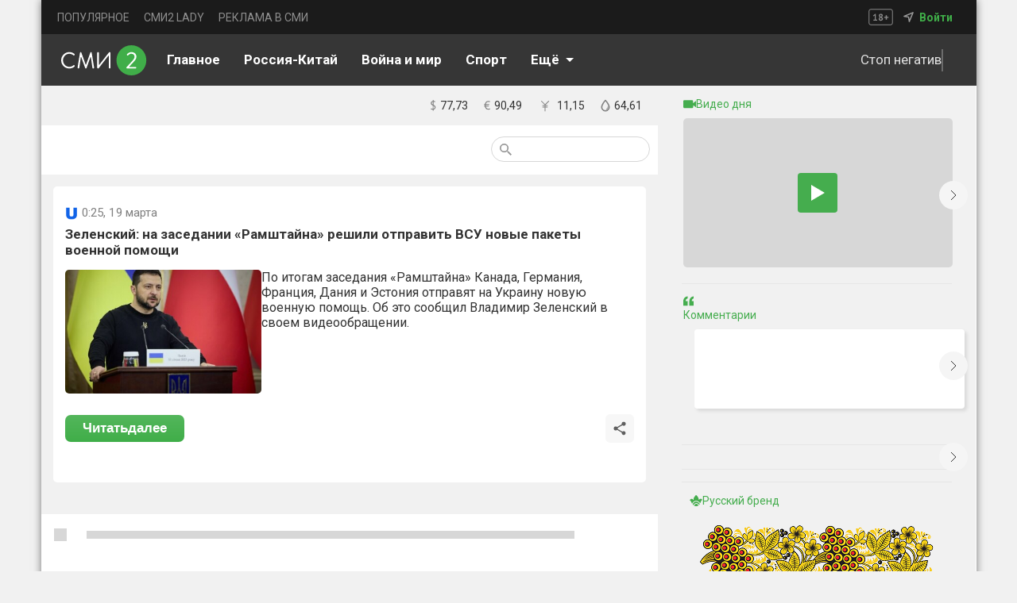

--- FILE ---
content_type: text/html; charset=utf-8
request_url: https://smi2.ru/article/136952709
body_size: 23256
content:
<!DOCTYPE html><html lang="ru" style="font-size:12px;padding:0;margin:0;display:flex;justify-content:center;background:var(--main-backgroung-color);-webkit-tap-highlight-color:transparent;outline:none" data-sentry-component="RootLayout" data-sentry-source-file="layout.tsx"><head><meta charSet="utf-8"/><meta name="viewport" content="width=device-width, initial-scale=1"/><link rel="preload" as="image" href="/_next/static/media/mainlogo.c3b77051.svg" fetchPriority="high"/><link rel="stylesheet" href="/_next/static/css/e1c0f4fe5f409806.css" data-precedence="next"/><link rel="stylesheet" href="/_next/static/css/17a1589b44920015.css" data-precedence="next"/><link rel="stylesheet" href="/_next/static/css/bf7dcbae6c34e17b.css" data-precedence="next"/><link rel="stylesheet" href="/_next/static/css/9ba2c213ca592981.css" data-precedence="next"/><link rel="stylesheet" href="/_next/static/css/410924595b1b3e4b.css" data-precedence="next"/><link rel="stylesheet" href="/_next/static/css/4d46c800d782017b.css" data-precedence="next"/><link rel="stylesheet" href="/_next/static/css/a8c7d01d323e33e3.css" data-precedence="next"/><link rel="stylesheet" href="/_next/static/css/754965a5565584ea.css" data-precedence="next"/><link rel="stylesheet" href="/_next/static/css/d456ec2d23ff07e5.css" data-precedence="next"/><link rel="preload" as="script" fetchPriority="low" href="/_next/static/chunks/webpack-a645b6f384ad9798.js"/><script src="/_next/static/chunks/52774a7f-6e20b0cb65c0c9a8.js" async=""></script><script src="/_next/static/chunks/fd9d1056-d72614924f900d10.js" async=""></script><script src="/_next/static/chunks/3481-f1a63233d0c2a9aa.js" async=""></script><script src="/_next/static/chunks/main-app-700e52f19443ce8f.js" async=""></script><script src="/_next/static/chunks/app/global-error-49119d89cce82dd0.js" async=""></script><script src="/_next/static/chunks/70-28284f50e786887d.js" async=""></script><script src="/_next/static/chunks/231-4abfe82c700195f0.js" async=""></script><script src="/_next/static/chunks/4655-9e50690bce9d3dc3.js" async=""></script><script src="/_next/static/chunks/7474-c373e3b640fd6384.js" async=""></script><script src="/_next/static/chunks/9431-367c43c6a9a659f4.js" async=""></script><script src="/_next/static/chunks/415-e97eb0fa5ee3ef08.js" async=""></script><script src="/_next/static/chunks/app/article/%5Bid%5D/layout-906acecbe76455c8.js" async=""></script><script src="/_next/static/chunks/8186-55c175a70d21b73d.js" async=""></script><script src="/_next/static/chunks/3834-e25acb5c991ce202.js" async=""></script><script src="/_next/static/chunks/7004-c9aeab4039a15df3.js" async=""></script><script src="/_next/static/chunks/app/layout-43cfa3825c3fd69b.js" async=""></script><script src="/_next/static/chunks/1288-37b4607a4b074e1f.js" async=""></script><script src="/_next/static/chunks/app/article/%5Bid%5D/page-4fbe679980d0a16f.js" async=""></script><script src="/_next/static/chunks/app/not-found-4e52b28dabee6f8b.js" async=""></script><link rel="preload" href="https://yandex.ru/ads/system/context.js" as="script"/><link rel="preload" href="https://chat.mirtesen.ru/messenger/loader.v2.js" as="script"/><link rel="preload" href="https://static.smi2.net/static/jsapi/jsapi.v5.25.25.ru_RU.js" as="script"/><link rel="preload" href="https://yastatic.net/pcode/adfox/loader.js" as="script" crossorigin=""/><title>Зеленский: на заседании «Рамштайна» решили отправить ВСУ новые пакеты военной помощи - СМИ2</title><meta name="description" content="Новостной агрегатор СМИ2 - все главные новости России"/><meta property="og:title" content="Зеленский: на заседании «Рамштайна» решили отправить ВСУ новые пакеты военной помощи - СМИ2"/><meta property="og:description" content="Новостной агрегатор СМИ2 - все главные новости России"/><meta property="og:image" content="https://img.smi2.net/400x300/9dec4252b63b7de54350d875807025a567a73aeb.jpg?u=[base64]"/><meta name="twitter:card" content="summary_large_image"/><meta name="twitter:title" content="Зеленский: на заседании «Рамштайна» решили отправить ВСУ новые пакеты военной помощи - СМИ2"/><meta name="twitter:description" content="Новостной агрегатор СМИ2 - все главные новости России"/><meta name="twitter:image" content="https://img.smi2.net/400x300/9dec4252b63b7de54350d875807025a567a73aeb.jpg?u=[base64]"/><link rel="icon" href="https://smi2.ru/favicon.png"/><meta name="next-size-adjust"/><script src="/_next/static/chunks/polyfills-42372ed130431b0a.js" noModule=""></script></head><body class="__className_029621" style="height:100%;box-sizing:border-box;padding:0;margin:0;display:flex;justify-content:center;background:var(--main-backgroung-color);-webkit-tap-highlight-color:transparent;outline:none;width:100%"><script>((e,t,r,n,i,o,a,l)=>{let s=document.documentElement,u=["light","dark"];function c(t){(Array.isArray(e)?e:[e]).forEach(e=>{let r="class"===e,n=r&&o?i.map(e=>o[e]||e):i;r?(s.classList.remove(...n),s.classList.add(o&&o[t]?o[t]:t)):s.setAttribute(e,t)}),l&&u.includes(t)&&(s.style.colorScheme=t)}if(n)c(n);else try{let e=localStorage.getItem(t)||r,n=a&&"system"===e?window.matchMedia("(prefers-color-scheme: dark)").matches?"dark":"light":e;c(n)}catch(e){}})("class","theme","light-1",null,["light","dark"],{"light-0":"light-0","light-1":"light-1","light-2":"light-2","light-3":"light-3","light-4":"light-4","light-5":"light-5","light-6":"light-6","dark-0":"dark-0","dark-1":"dark-1","dark-2":"dark-2","dark-3":"dark-3","dark-4":"dark-4","dark-5":"dark-5","dark-6":"dark-6"},true,true)</script><!--$--><!--$!--><template data-dgst="BAILOUT_TO_CLIENT_SIDE_RENDERING"></template><!--/$--><!--$!--><template data-dgst="BAILOUT_TO_CLIENT_SIDE_RENDERING"></template><!--/$--><!--$!--><template data-dgst="BAILOUT_TO_CLIENT_SIDE_RENDERING"></template><!--/$--><!--/$--><div class="mainDivLayout"><section class="header_headerWrapper__XadkE"><section class="TopHeader_headerUpperDiv__IW3z2" data-sentry-component="TopHeaders" data-sentry-source-file="TopHeader.tsx"><ul class="TopHederLinks_navMenu__qzqMN" data-sentry-component="TopHeaderLinks" data-sentry-source-file="TopHederLinks.tsx"><li><a target="_blank" class="TopHederLinks_link__AdzHj" href="https://smi2.ru/newdata/adpreview?ad=0&amp;bl=92448&amp;ct=adpreview&amp;ag=0&amp;sct=portalmenu">ПОПУЛЯРНОЕ</a></li><li><a target="_blank" class="TopHederLinks_link__AdzHj" href="https://lady.smi2.ru/">СМИ2 LADY</a></li><li><a target="_blank" class="TopHederLinks_link__AdzHj" href="https://smi2.net/corporate/advertisers/">РЕКЛАМА В СМИ</a></li></ul><section class="TopHeader_navLocation__q3Eh_"><svg xmlns="http://www.w3.org/2000/svg" width="31" height="21" fill="none"><g fill="#fff" opacity=".5"><path d="M6.21 13.68H7.88V8.94l.18-.816-.576.708-1.068.732-.66-.9L8.49 6.456h.876v7.224h1.632V15H6.21v-1.32ZM12.9 12.948c0-.28.035-.528.107-.744.072-.224.173-.424.3-.6.136-.184.293-.348.468-.492.184-.144.38-.276.588-.396a3.182 3.182 0 0 1-.923-.852c-.224-.328-.336-.732-.336-1.212 0-.312.056-.604.168-.876.12-.272.287-.508.503-.708.224-.2.492-.356.804-.468a3.111 3.111 0 0 1 1.056-.168c.36 0 .688.048.984.144.297.096.549.232.756.408.216.176.38.392.492.648.12.248.18.524.18.828 0 .472-.108.872-.323 1.2-.209.328-.517.628-.925.9.48.28.84.588 1.08.924.248.336.372.768.372 1.296 0 .36-.068.688-.204.984a2.105 2.105 0 0 1-.552.744c-.24.208-.527.372-.864.492a3.473 3.473 0 0 1-1.104.168c-.4 0-.763-.056-1.091-.168a2.49 2.49 0 0 1-.829-.444 2.061 2.061 0 0 1-.527-.696 2.236 2.236 0 0 1-.18-.912Zm3.864-.156a.988.988 0 0 0-.133-.504 1.524 1.524 0 0 0-.348-.408 2.636 2.636 0 0 0-.468-.348 10.86 10.86 0 0 0-.515-.3c-.377.216-.636.452-.78.708a1.535 1.535 0 0 0-.204.744c0 .32.107.596.323.828.225.224.533.336.925.336.36 0 .648-.088.863-.264.224-.176.337-.44.337-.792Zm-2.172-4.116c0 .192.035.36.107.504.072.144.168.272.289.384.128.104.268.204.42.3.16.088.324.172.492.252.48-.408.72-.856.72-1.344 0-.336-.1-.588-.3-.756a1.009 1.009 0 0 0-.709-.264c-.352 0-.612.092-.78.276-.16.184-.24.4-.24.648ZM19.852 10.272h1.944V8.244H23.2v2.028h1.956v1.344H23.2v2.052h-1.404v-2.052h-1.944v-1.344Z"></path></g><rect width="29.5" height="19.5" x=".75" y=".75" stroke="#A5A5A5" opacity=".8" rx="2.25"></rect></svg><nav><img alt="navsvgmobburger" data-sentry-element="Image" data-sentry-source-file="TopHeader.tsx" loading="lazy" width="15" height="15" decoding="async" data-nimg="1" style="color:transparent" src="/_next/static/media/geoicon.cb605cf4.svg"/><!--$--><!--$!--><template data-dgst="BAILOUT_TO_CLIENT_SIDE_RENDERING"></template><!--/$--><!--/$--><span class="TopHeader_signIn__Q0h53"><a target="_blank" class="TopHeader_signIn__Q0h53" data-sentry-element="Link" data-sentry-source-file="TopHeader.tsx" href="https://smi2.net/dashboard/login">Войти</a></span></nav></section></section></section><nav class="header_headerLowerDiv__H0W4r"><!--$--><a class="header_svgHeaderLogoCont__XPmCN" data-sentry-element="Link" data-sentry-component="LinkClient" data-sentry-source-file="CustomLink.tsx" href="/"><img alt="logo" data-sentry-element="Image" data-sentry-source-file="LinkLogo.tsx" fetchPriority="high" width="108" height="38" decoding="async" data-nimg="1" class="header_svgLogo__tJG7T" style="color:transparent" src="/_next/static/media/mainlogo.c3b77051.svg"/></a><!--/$--><div class="underHeader_btnCont__3lUYi" data-sentry-component="UnderHeader" data-sentry-source-file="UnderHeader.tsx"><!--$--><ul class="Links_navMenuUnderNav__X82N9"><li class="Links_linkUnderNav0__ZUyQ5"><a class="Links_linkUnderNav__Pbtsv" data-sentry-element="Link" data-sentry-component="LinkClient" data-sentry-source-file="CustomLink.tsx" href="/"><span>Главное</span></a></li><li class="Links_linkUnderNav1__8OYjY"><a class="Links_linkUnderNav__Pbtsv" data-sentry-element="Link" data-sentry-component="LinkClient" data-sentry-source-file="CustomLink.tsx" href="/publisher/2957"><span>Россия-Китай</span></a></li><li class="Links_linkUnderNav3__pVoJB"><a class="Links_linkUnderNav__Pbtsv" data-sentry-element="Link" data-sentry-component="LinkClient" data-sentry-source-file="CustomLink.tsx" href="/tematiks/2"><span>Война и мир</span></a></li><li class="Links_linkUnderNav4__JwcQM"><a class="Links_linkUnderNav__Pbtsv" data-sentry-element="Link" data-sentry-component="LinkClient" data-sentry-source-file="CustomLink.tsx" href="/tematiks/16"><span>Спорт</span></a></li><li class="Links_linkUnderNav5__FZ8wS"><a class="Links_linkUnderNav__Pbtsv" data-sentry-element="Link" data-sentry-component="LinkClient" data-sentry-source-file="CustomLink.tsx" href="/tematiks/14"><span>Наука и технологии</span></a></li><div class="SelectLi_cont__11njk" data-sentry-component="SelectLi" data-sentry-source-file="SelectLi.tsx"><div class="SelectLi_mainCont__dZwo3"><span style="margin-right:8px">Eщё</span><img alt="selectLiArrow" data-sentry-element="Image" data-sentry-source-file="SelectLi.tsx" loading="lazy" width="10" height="5" decoding="async" data-nimg="1" class="SelectLi_arrowDefault__arvnZ" style="color:transparent" src="/_next/static/media/selectLiArrow.57e29563.svg"/></div></div></ul><!--/$--><div class="underHeader_themeCont__6_HVX"><!--$--><div class="underHeader_goodFeedCont__Brlg6"><!--$!--><template data-dgst="BAILOUT_TO_CLIENT_SIDE_RENDERING"></template><!--/$--><span class="underHeader_goodFeedText__bEWAp">Стоп негатив</span><div class="underHeader_delimiter__RmxUC"></div></div><button class="ButtonTheme_btnTheme__l98r7" data-sentry-component="ButtonTheme" data-sentry-source-file="ButtonTheme.tsx"><span class="ButtonTheme_themeNameCont__a_Xz2"><!--$!--><template data-dgst="BAILOUT_TO_CLIENT_SIDE_RENDERING"></template><!--/$--><span class="ButtonTheme_nameThemeSpan___L_9B">Светлая тема</span></span></button><!--/$--></div></div><!--$--><div class="BtnMobileNav_pageTitleWrapper___FQww" data-sentry-component="BtnMobileNav" data-sentry-source-file="BtnMobileNav.tsx"><div class="BtnMobileNav_pageTitle__6T3U1">Главное</div><img alt="mobileArrow" data-sentry-element="Image" data-sentry-source-file="BtnMobileNav.tsx" loading="lazy" width="10" height="6" decoding="async" data-nimg="1" class="BtnMobileNav_arrowDefault__ZB17N" style="color:transparent" src="/_next/static/media/mobileArrow.09cdff50.svg"/></div><div class="header_searchMobImageCont__TWhGJ"><img alt="searchbtnmobile image" data-sentry-element="Image" data-sentry-source-file="header.tsx" loading="lazy" width="24" height="24" decoding="async" data-nimg="1" class="header_searchBtn__z3BQF" style="color:transparent" src="/_next/static/media/searchbtnmob.e81f4293.svg"/><div class="BtnMobileBurger_burgerCont__XwX71" data-sentry-component="BtnMobileBurger" data-sentry-source-file="BtnMobileBurger.tsx"><span></span><span></span><span></span></div></div><!--/$--></nav><section class="mainSection"><section class="contentSection"><!--$--><section class="InfoLine_wrapper__CTUpB" data-sentry-component="InfoLine" data-sentry-source-file="InfoLine.tsx"><!--$--><div class="TimeComp_divWrapperTime__8xN0u" data-sentry-component="TimeCompWithOutSSR" data-sentry-source-file="TimeCompWithOutSSR.tsx"><!--$!--><template data-dgst="BAILOUT_TO_CLIENT_SIDE_RENDERING"></template><!--/$--></div><!--/$--><section class="Finam_finamWrapper__obWM9" data-sentry-component="Finam" data-sentry-source-file="Finam.tsx"><ul class="Finam_ulCourse__1rOnC"><a href="https://news.smi2.ru/newdata/news?ad=749008&amp;bl=4000&amp;st=14&amp;ct=adpreview&amp;out=1"><!--$--><!--$!--><template data-dgst="BAILOUT_TO_CLIENT_SIDE_RENDERING"></template><!--/$--><!--/$--></a><li><svg xmlns="http://www.w3.org/2000/svg" width="7" height="14" fill="none"><path fill="#818181" d="M2.63 12.18c-.55-.01-1.04-.06-1.47-.15-.42-.08-.76-.19-1.02-.33l.405-1.095c.2.12.47.23.81.33.35.1.775.155 1.275.165V7.05c-.3-.15-.6-.31-.9-.48-.29-.17-.55-.37-.78-.6-.23-.24-.415-.52-.555-.84-.14-.32-.21-.7-.21-1.14 0-.72.2-1.31.6-1.77.41-.46 1.025-.745 1.845-.855V0h1.02v1.32c.51.02.925.07 1.245.15.33.07.625.165.885.285l-.36 1.05c-.2-.1-.44-.185-.72-.255a4.71 4.71 0 0 0-1.05-.15v3.705c.31.16.62.335.93.525a4 4 0 0 1 .825.63c.25.24.45.52.6.84.15.32.225.695.225 1.125 0 .78-.22 1.425-.66 1.935-.43.5-1.07.82-1.92.96v1.38H2.63v-1.32Zm2.355-2.85c0-.24-.045-.455-.135-.645a1.72 1.72 0 0 0-.33-.51 2.493 2.493 0 0 0-.495-.405 7.084 7.084 0 0 0-.615-.345v3.645c.46-.07.835-.245 1.125-.525.3-.29.45-.695.45-1.215ZM1.43 3.915c0 .43.135.78.405 1.05.28.27.625.515 1.035.735V2.415c-.53.06-.905.235-1.125.525-.21.29-.315.615-.315.975Z"></path></svg><div>77,73</div></li><li><svg xmlns="http://www.w3.org/2000/svg" width="8" height="12" fill="none"><path fill="#818181" d="M.42 4.19h.93c.11-.69.295-1.275.555-1.755.26-.49.57-.89.93-1.2.37-.32.78-.55 1.23-.69C4.525.395 5.01.32 5.52.32c.51 0 .95.035 1.32.105.37.06.69.145.96.255l-.33 1.065c-.23-.11-.5-.195-.81-.255-.31-.06-.685-.09-1.125-.09-.34 0-.665.05-.975.15-.31.1-.595.26-.855.48-.25.22-.47.51-.66.87-.18.35-.32.78-.42 1.29h4.23l-.255.99H2.52c-.01.09-.015.185-.015.285v.54c0 .08.005.16.015.24H6.3l-.255.99h-3.42c.17.97.515 1.69 1.035 2.16.53.47 1.225.705 2.085.705.39 0 .745-.045 1.065-.135.33-.09.61-.205.84-.345l.3.945c-.3.23-.675.39-1.125.48-.44.09-.885.135-1.335.135-1.15 0-2.085-.315-2.805-.945-.71-.64-1.165-1.64-1.365-3H.15l.27-.99h.81v-.78c0-.09.005-.185.015-.285H.15l.27-.99Z"></path></svg><div>90,49</div></li><li><svg xmlns="http://www.w3.org/2000/svg" width="19" height="23" viewBox="0 0 20 20"><path fill="#818181" d="M4.707 3 4 3.707l5 5.002v.293H6V10h3v1H6v1h3v5h1v-5h3v-1h-3v-1h3v-.998h-3v-.293l5-5.002L14.293 3 9.5 7.793 4.707 3z"></path></svg><div>11,15</div></li><li><svg xmlns="http://www.w3.org/2000/svg" width="12" height="16" fill="none"><path fill="#818181" d="M7.543 13.215c-.057.03-.114.03-.17.03a.446.446 0 0 1-.4-.268.496.496 0 0 1 .228-.594c1.682-.714 1.54-2.855 1.511-2.885-.028-.238.143-.476.4-.476a.41.41 0 0 1 .455.416c.114.952-.228 3.004-2.024 3.777Z"></path><path fill="#818181" stroke="#818181" d="M.95 10.131c0 2.714 2.267 4.919 5.05 4.919s5.05-2.205 5.05-4.919c0-.887-.288-1.884-.72-2.88S9.32 5.255 8.736 4.36A32.59 32.59 0 0 0 6.28 1.075.371.371 0 0 0 6 .95a.37.37 0 0 0-.28.126A33.09 33.09 0 0 0 3.263 4.37C2.68 5.27 2.102 6.27 1.67 7.264c-.432.995-.72 1.987-.72 2.867Zm.725 0c0-.7.211-1.497.546-2.32.335-.824.79-1.67 1.277-2.464a33.444 33.444 0 0 1 2.503-3.503 32.927 32.927 0 0 1 2.501 3.491c.487.793.943 1.639 1.277 2.464.335.825.546 1.626.546 2.332 0 2.334-1.94 4.236-4.325 4.236-2.386 0-4.325-1.902-4.325-4.236Z"></path></svg><div>64,61</div></li></ul></section></section><!--$!--><template data-dgst="BAILOUT_TO_CLIENT_SIDE_RENDERING"></template><!--/$--><!--/$--><div class="page_mainPageWrapper__AcvIs"><!--$--><section class="Filter_filterOptions__BBSBT" data-sentry-component="FilterComponent" data-sentry-source-file="Filter.tsx"><section class="Filter_btnCont__djc53"><!--$!--><template data-dgst="BAILOUT_TO_CLIENT_SIDE_RENDERING"></template><!--/$--><!--$!--><template data-dgst="BAILOUT_TO_CLIENT_SIDE_RENDERING"></template><!--/$--></section><section class="Filter_searchSection__CaYVe"><form class="Filter_searchDiv__RJAeF"><button class="Filter_searchBtnSvg__bbYIy"><svg xmlns="http://www.w3.org/2000/svg" width="15" height="15" fill="none"><path fill="#979797" d="M10.72 9.434h-.677l-.24-.232a5.55 5.55 0 0 0 1.346-3.627 5.574 5.574 0 1 0-5.574 5.574 5.55 5.55 0 0 0 3.627-1.346l.232.24v.677L13.722 15 15 13.722l-4.28-4.288Zm-5.145 0a3.854 3.854 0 0 1-3.86-3.86 3.854 3.854 0 0 1 3.86-3.859 3.854 3.854 0 0 1 3.859 3.86 3.854 3.854 0 0 1-3.86 3.859Z"></path></svg></button><!--$!--><template data-dgst="BAILOUT_TO_CLIENT_SIDE_RENDERING"></template><!--/$--></form></section></section><!--/$--></div><div class="page_cont____pO_"><script type="application/ld+json" data-sentry-component="JsonLDWrapper" data-sentry-source-file="JsonLDWrapper.tsx">{"@context":"https://schema.org","@type":"NewsArticle","headline":"Зеленский: на заседании «Рамштайна» решили отправить ВСУ новые пакеты военной помощи","datePublished":"2023-03-18T21:25:00.000Z","dateModified":"2023-03-18T21:25:00.000Z","url":"https://smi2.ru/article/136952709","articleSection":"tematika_name unavailable","name":"Ura.news:Зеленский: на заседании «Рамштайна» решили отправить ВСУ новые пакеты военной помощи","author":{"@type":"Organization","name":"Ura.news"},"publisher":{"@type":"Organization","name":"Ura.news","logo":{"@type":"ImageObject","url":"https://static.smi2.net/srcimg/10542320.png"}},"image":{"@type":"ImageObject","url":"https://img.smi2.net/400x300/9dec4252b63b7de54350d875807025a567a73aeb.jpg?u=[base64]"},"mainEntityOfPage":{"@type":"WebPage","url":"https://smi2.ru/article/136952709","description":"Новостной агрегатор СМИ2 - все главные новости России"},"description":"Новостной агрегатор СМИ2 - все главные новости России"}</script><div class="page_mainWrapper__viFyr" data-sentry-component="StoryIdNews" data-sentry-source-file="storyId.tsx"><div class="page_cONTOFCONT__Sjp7R"><section class="page_cardWrapper__ORjGZ"><div class="page_newsCardName__C1WrK"><img alt="logo" loading="lazy" width="16" height="16" decoding="async" data-nimg="1" style="color:transparent" src="https://static.smi2.net/srcimg/10542320.png"/><div class="page_newsMetrics__4Ho4h"><span class="page_time__sd83M" data-sentry-component="Time" data-sentry-source-file="Time.tsx"><span class="page_date__mXQ_X">0:25<!-- -->, 19 марта </span></span><!--$--><!--/$--></div></div><h1 class="page_mainTitleTxt__y4U19">Зеленский: на заседании «Рамштайна» решили отправить ВСУ новые пакеты военной помощи</h1><section class="page_imageText__evbzE"><a class="page_logoNameContLink__oB1ri" target="_blank" data-sentry-element="Link" data-sentry-component="LinkClient" data-sentry-source-file="CustomLink.tsx" href="https://smi2.ru/newdata/news?ad=6737182&amp;bl=84683&amp;ct=auto_casual&amp;sct=social&amp;st=14&amp;al=H4sIAAAAAAAAA-No_b7MUUgho6SkoNhKX7-0KFEvL7W8WB9MGBqYGpkZm5gYmEkwKjBo3OI2WK4FAGBJ0zMxAAAA&amp;ap=0&amp;nvuuid=4fcd0039-c21e-00be-6900-004a6a66002d&amp;bvuuid=a02a0385-b1a2-4a92-bcbb-c7e2029d1157&amp;rnd=1244477886"><div class="page_logoNameCont__Wokyn"><span class="page_mainCardTxt__ql2nm"><img alt="logo" loading="lazy" width="247" height="156" decoding="async" data-nimg="1" class="page_newsPreview__IyySn" style="color:transparent" src="https://img.smi2.net/400x300/9dec4252b63b7de54350d875807025a567a73aeb.jpg?u=[base64]"/></span></div><span class="page_mainTxt__OrKq0">По итогам заседания «Рамштайна» Канада, Германия, Франция, Дания и Эстония отправят на Украину новую военную помощь. Об это сообщил Владимир Зеленский в своем видеообращении.</span></a></section><div class="page_optionsCardCont__KPbWo"><button class="page_btnReadNext__7TSI2"><a style="color:white;text-decoration:none;font-weight:700" target="_blank" data-sentry-element="Link" data-sentry-component="LinkClient" data-sentry-source-file="CustomLink.tsx" href="https://smi2.ru/newdata/news?ad=6737182&amp;bl=84683&amp;ct=auto_casual&amp;sct=social&amp;st=14&amp;al=H4sIAAAAAAAAA-No_b7MUUgho6SkoNhKX7-0KFEvL7W8WB9MGBqYGpkZm5gYmEkwKjBo3OI2WK4FAGBJ0zMxAAAA&amp;ap=0&amp;nvuuid=4fcd0039-c21e-00be-6900-004a6a66002d&amp;bvuuid=a02a0385-b1a2-4a92-bcbb-c7e2029d1157&amp;rnd=1244477886"><span>Читать</span><span class="page_commentBtnMob__LYm_D">далее</span></a></button><div class="page_actionBtns__FqX25"><!--$--><div data-sentry-component="ShareBtnComp" data-sentry-source-file="ShareBtn.tsx"><div class="page_shareBtn__WRhrj"><svg xmlns="http://www.w3.org/2000/svg" width="20" height="20" viewBox="0 0 24 24"><path d="M18 16.08c-.76 0-1.44.3-1.96.77L8.91 12.7c.05-.23.09-.46.09-.7 0-.24-.04-.47-.09-.7l7.05-4.11c.54.5 1.25.81 2.04.81a3 3 0 0 0 3-3 3 3 0 0 0-3-3 3 3 0 0 0-3 3c0 .24.04.47.09.7L8.04 9.81C7.5 9.31 6.79 9 6 9a3 3 0 0 0-3 3 3 3 0 0 0 3 3c.79 0 1.5-.31 2.04-.81l7.12 4.15c-.05.21-.08.43-.08.66 0 1.61 1.31 2.91 2.92 2.91 1.61 0 2.92-1.3 2.92-2.91A2.92 2.92 0 0 0 18 16.08Z"></path></svg></div></div><!--$!--><template data-dgst="BAILOUT_TO_CLIENT_SIDE_RENDERING"></template><!--/$--><!--/$--></div></div></section><!--$--><!--/$--></div><!--$--><!--/$--></div><div class="page_spanSplice__nM3Jq"></div></div><!--$--><section class="page_newsContLine__d4USz" data-sentry-component="SubArticle" data-sentry-source-file="SubArticle.tsx"><div class="BlockScriptWrapper_zenCont__3gds5" data-sentry-component="BlockScriptWrapper" data-sentry-source-file="BlockScriptWrapper.tsx"></div><section class="news_loadingWrapper__T31nZ"><div><div class="news_logoNameCont__yWPgs"><div class="news_loadingLogo__Bfw_N"></div></div></div><div class="news_loadingText__zzN2p"></div></section><section class="news_loadingWrapper__T31nZ"><div><div class="news_logoNameCont__yWPgs"><div class="news_loadingLogo__Bfw_N"></div></div></div><div class="news_loadingText__zzN2p"></div></section><section class="news_loadingWrapper__T31nZ"><div><div class="news_logoNameCont__yWPgs"><div class="news_loadingLogo__Bfw_N"></div></div></div><div class="news_loadingText__zzN2p"></div></section><section class="news_loadingWrapper__T31nZ"><div><div class="news_logoNameCont__yWPgs"><div class="news_loadingLogo__Bfw_N"></div></div></div><div class="news_loadingText__zzN2p"></div></section><section class="news_loadingWrapper__T31nZ"><div><div class="news_logoNameCont__yWPgs"><div class="news_loadingLogo__Bfw_N"></div></div></div><div class="news_loadingText__zzN2p"></div></section><section class="news_loadingWrapper__T31nZ"><div><div class="news_logoNameCont__yWPgs"><div class="news_loadingLogo__Bfw_N"></div></div></div><div class="news_loadingText__zzN2p"></div></section><section class="news_loadingWrapper__T31nZ"><div><div class="news_logoNameCont__yWPgs"><div class="news_loadingLogo__Bfw_N"></div></div></div><div class="news_loadingText__zzN2p"></div></section><section class="news_loadingWrapper__T31nZ"><div><div class="news_logoNameCont__yWPgs"><div class="news_loadingLogo__Bfw_N"></div></div></div><div class="news_loadingText__zzN2p"></div></section><section class="news_loadingWrapper__T31nZ"><div><div class="news_logoNameCont__yWPgs"><div class="news_loadingLogo__Bfw_N"></div></div></div><div class="news_loadingText__zzN2p"></div></section><section class="news_loadingWrapper__T31nZ"><div><div class="news_logoNameCont__yWPgs"><div class="news_loadingLogo__Bfw_N"></div></div></div><div class="news_loadingText__zzN2p"></div></section><section class="news_loadingWrapper__T31nZ"><div><div class="news_logoNameCont__yWPgs"><div class="news_loadingLogo__Bfw_N"></div></div></div><div class="news_loadingText__zzN2p"></div></section><section class="news_loadingWrapper__T31nZ"><div><div class="news_logoNameCont__yWPgs"><div class="news_loadingLogo__Bfw_N"></div></div></div><div class="news_loadingText__zzN2p"></div></section><section class="news_loadingWrapper__T31nZ"><div><div class="news_logoNameCont__yWPgs"><div class="news_loadingLogo__Bfw_N"></div></div></div><div class="news_loadingText__zzN2p"></div></section></section><!--/$--></section><section class="sidebarSection"><!--$--><section class="Sidebar_wrapper__eM7oU"><div style="min-height:150px"><!--$--><section class="VideoSlider_navigation__ABu16" data-sentry-component="VideoSlider" data-sentry-source-file="VideoSlider.tsx"><div class="swiper" data-sentry-element="Swiper" data-sentry-source-file="VideoSlider.tsx"><div class="swiper-wrapper"></div><section class="VideoSlider_wrapperOfWrapper___0ecz"><section class="VideoSlider_wrapper__YCyy7"><div class="VideoSlider_videoTitle__YIBpP"><img alt="videoTitle" loading="lazy" width="16" height="11" decoding="async" data-nimg="1" style="color:transparent" src="/_next/static/media/videoTitle.9927ca5a.svg"/><h4 class="VideoSlider_videoDayFontSize__5EgfQ">Видео дня</h4></div><div class="VideoSlider_videoPreview__Ujuej" style="background-color:#d7d7d7"><div class="VideoSlider_videoPlay__a5PU5"><img alt="play Button" loading="lazy" width="17" height="20" decoding="async" data-nimg="1" style="color:transparent" src="/playVideo.svg"/></div></div><span class="VideoSlider_videoName__crGhP"></span></section></section></div><div class="VideoSlider_arrowRight__32AYX"><svg xmlns="http://www.w3.org/2000/svg" width="24" height="24" fill="none"><path stroke="#33363F" d="m9 6 6 6-6 6"></path></svg></div></section><!--/$--></div><div class="Sidebar_delimiterDiv__GlOaS"><span class="Sidebar_delimiter__TJEUB"></span></div><div style="min-height:150px"><!--$--><section class="Comment_navigation__PFKJg" data-sentry-component="CommentSlider" data-sentry-source-file="Comment.tsx"><div class="swiper" data-sentry-element="Swiper" data-sentry-source-file="Comment.tsx"><div class="swiper-wrapper"></div><section class="Comment_wrapper__JblyM"><div class="Comment_videoTitleLoading__9iKVx"><div><img alt="quoteTitle" loading="lazy" width="13" height="13" decoding="async" data-nimg="1" style="color:transparent" src="/_next/static/media/quoteTitle.ad39af3d.svg"/><h4>Комментарии</h4></div></div><div><div class="Comment_quoteLazy__9FKHQ"></div></div><div class="Comment_quoteAuthor__vrSt5"><div class="Comment_authorNameDiv__Dugpn"><span class="Comment_authorNameDiv__Dugpn"></span><span class="Comment_authorSite__KdeIc"></span></div></div></section></div><div class="Comment_arrowRight__f_5_8"><svg xmlns="http://www.w3.org/2000/svg" width="24" height="24" fill="none"><path stroke="#33363F" d="m9 6 6 6-6 6"></path></svg></div></section><!--/$--></div><div class="Sidebar_delimiterDiv__GlOaS"><span class="Sidebar_delimiter__TJEUB"></span></div><!--$--><section class="Exclusive_navigation__GmW3l" data-sentry-component="Exclusive" data-sentry-source-file="Exclusive.tsx"><div class="swiper" data-sentry-element="Swiper" data-sentry-source-file="Exclusive.tsx"><div class="swiper-wrapper"></div></div><div class="Exclusive_arrowRight___nSvy"><svg xmlns="http://www.w3.org/2000/svg" width="24" height="24" fill="none"><path stroke="#33363F" d="m9 6 6 6-6 6"></path></svg></div></section><!--/$--><div class="Sidebar_delimiterDiv__GlOaS"><span class="Sidebar_delimiter__TJEUB"></span></div><!--$!--><template data-dgst="BAILOUT_TO_CLIENT_SIDE_RENDERING"></template><!--/$--><div class="Sidebar_delimiterDiv__GlOaS"><span class="Sidebar_delimiter__TJEUB"></span></div><!--$--><section class="Promo_navigation__iNHro"><div class="swiper" data-sentry-element="Swiper" data-sentry-source-file="Promo.tsx"><div class="swiper-wrapper"><div class="swiper-slide" data-sentry-element="SwiperSlide" data-sentry-source-file="Promo.tsx"><section class="Promo_wrapper__WM50X"><a class="Promo_commentTitle__gp9DG" data-sentry-element="Link" data-sentry-source-file="CustomLink.tsx" data-sentry-component="LinkClient" href="/publisher/3058"><img alt="sidebarAdSvg" data-sentry-element="Image" data-sentry-source-file="Promo.tsx" loading="lazy" width="16" height="16" decoding="async" data-nimg="1" style="color:transparent" src="/_next/static/media/sidebarAd.a7bb6746.svg"/><h4>Русский бренд</h4></a><a class="Promo_RussianBrendLink___Kjar" data-sentry-element="Link" data-sentry-source-file="CustomLink.tsx" data-sentry-component="LinkClient" href="/article/165932289/full"><img alt="mainImage" data-sentry-element="Image" data-sentry-source-file="Promo.tsx" loading="lazy" width="320" height="240" decoding="async" data-nimg="1" style="color:transparent" src="/_next/static/media/rb.5336f0c5.png"/></a></section></div></div></div></section><!--/$--><!--$--><!--$!--><template data-dgst="BAILOUT_TO_CLIENT_SIDE_RENDERING"></template><!--/$--><!--/$--><div class="Sidebar_delimiterDiv__GlOaS"><span class="Sidebar_delimiter__TJEUB"></span></div><!--$!--><template data-dgst="BAILOUT_TO_CLIENT_SIDE_RENDERING"></template><!--/$--><div class="Sidebar_delimiterDiv__GlOaS"><span class="Sidebar_delimiter__TJEUB"></span></div></section><!--$--><div class="Sidebar_adfoxCnt__4R1IP" data-sentry-component="PartnersBlock" data-sentry-source-file="PartnersBlock.tsx"><div class="Sidebar_part__fJCi7">У ПАРТНЕРОВ СМИ2</div><div id="adfox_159067343332936426"></div></div><!--/$--><section class="Sidebar_stickySection__HsbV0"><div class="Sidebar_delimiterDiv__GlOaS"><span class="Sidebar_delimiter__TJEUB"></span></div><!--$--><section class="LicenceBlock_wrapper__myv2T" data-sentry-component="LicenceBlock" data-sentry-source-file="LicenceBlock.tsx"><span class="LicenceBlock_txtSMI2__l0weW">ООО «СМИ2», <!-- -->2026</span><div class="LicenceBlock_textWrapper__2fpeA"><span class="LicenceBlock_txt__bOvNt"><a style="text-decoration:none" class="LicenceBlock_links__R1r5Z" data-sentry-element="Link" data-sentry-source-file="CustomLink.tsx" data-sentry-component="LinkClient" href="/terms-of-use">Соглашение</a></span><span class="LicenceBlock_txt__bOvNt">О проекте</span><span class="LicenceBlock_txt__bOvNt"><a style="text-decoration:none" class="LicenceBlock_links__R1r5Z" data-sentry-element="Link" data-sentry-source-file="CustomLink.tsx" data-sentry-component="LinkClient" href="/software-documentation">Документация на ПО</a></span></div></section><!--/$--><div class="Sidebar_delimiterDiv__GlOaS"><span class="Sidebar_delimiter__TJEUB"></span></div><section class="upload_wrapper__sXHRt" data-sentry-component="Upload" data-sentry-source-file="upload.tsx"><span class="upload_loadAnnounce__9ahPg">Скачайте мобильное приложение СМИ2:</span><ul class="upload_loadingList__02g1H"><li class="upload_linkWrapper__EXZmj"><a class="upload_links__wELnC" target="_blank" href="https://redirect.appmetrica.yandex.com/serve/821520998380698337"><img alt="AppleIcoBurger" loading="lazy" width="24" height="24" decoding="async" data-nimg="1" class="upload_svgInImg__Slqwq" style="color:transparent" src="/_next/static/media/AppleIcoBurger.51d2e75d.svg"/>App Store</a></li><li class="upload_linkWrapper__EXZmj"><a class="upload_links__wELnC" target="_blank" href="https://redirect.appmetrica.yandex.com/serve/1179079506955168323"><img alt="GooglePlayBurger" loading="lazy" width="24" height="24" decoding="async" data-nimg="1" class="upload_svgInImg__Slqwq" style="color:transparent" src="/_next/static/media/googleplayburger.b6cfaf78.svg"/>Google Play</a></li><li class="upload_linkWrapper__EXZmj"><a class="upload_links__wELnC" target="_blank" href="https://redirect.appmetrica.yandex.com/serve/1037432840024809112"><img alt="RuStoreBurger" loading="lazy" width="22" height="21" decoding="async" data-nimg="1" class="upload_svgInImg__Slqwq" style="color:transparent" src="/_next/static/media/rustoreburger.d6ddea19.svg"/>RuStore</a></li><li class="upload_linkWrapper__EXZmj"><a class="upload_links__wELnC" target="_blank" href="https://redirect.appmetrica.yandex.com/serve/28887524344665491"><img alt="AppGallery" loading="lazy" width="24" height="24" decoding="async" data-nimg="1" class="upload_svgInImg__Slqwq" style="color:transparent" src="/_next/static/media/AppGallery.5c438e6d.svg"/>AppGallery</a></li></ul></section><section class="SocialBlock_wrapper__SZzwq" data-sentry-component="SocialBlock" data-sentry-source-file="SocialBlock.tsx"><span class="SocialBlock_loadAnnounce__PYO8n">СМИ2 в социальных сетях:</span><ul class="SocialBlock_loadingList__3VD8j"><li class="SocialBlock_linkWrapper__h628C"><a class="SocialBlock_links__SiYP6" target="_blank" href="https://mt.ru/smi_2/"><img alt="mtMedia" loading="lazy" width="44" height="44" decoding="async" data-nimg="1" class="SocialBlock_svgInImg__ZyuzJ" style="color:transparent" src="/_next/static/media/mt-media.4ff459d4.svg"/></a></li><li class="SocialBlock_linkWrapper__h628C"><a class="SocialBlock_links__SiYP6" target="_blank" href="https://max.ru/smi2/"><img alt="maxMedia" loading="lazy" width="44" height="44" decoding="async" data-nimg="1" class="SocialBlock_svgInImg__ZyuzJ" style="color:transparent" src="/_next/static/media/max-media.5e30e25d.svg"/></a></li><li class="SocialBlock_linkWrapper__h628C"><a class="SocialBlock_links__SiYP6" target="_blank" href="https://t.me/smi_2/"><img alt="tgMedia" loading="lazy" width="44" height="44" decoding="async" data-nimg="1" class="SocialBlock_svgInImg__ZyuzJ" style="color:transparent" src="/_next/static/media/tg-media.cc640c65.svg"/></a></li><li class="SocialBlock_linkWrapper__h628C"><a class="SocialBlock_links__SiYP6" target="_blank" href="https://ok.ru/news.smi2/"><img alt="okMedia" loading="lazy" width="44" height="44" decoding="async" data-nimg="1" class="SocialBlock_svgInImg__ZyuzJ" style="color:transparent" src="/_next/static/media/ok-media.6a826cc0.svg"/></a></li><li class="SocialBlock_linkWrapper__h628C"><a class="SocialBlock_links__SiYP6" target="_blank" href="https://vk.com/smi2/"><img alt="vkMedia" loading="lazy" width="44" height="44" decoding="async" data-nimg="1" class="SocialBlock_svgInImg__ZyuzJ" style="color:transparent" src="/_next/static/media/vk-media.d779e8ac.svg"/></a></li></ul></section></section><!--/$--></section></section></div><!--$--><!--/$--><!--$--><!--/$--><a href="https://www.liveinternet.ru/click;NovostnoyAgregatorSMI2" target="_blank"><img id="licntF4D1" width="0" height="0" style="width:0;height:0;border:0" title="LiveInternet" src="[data-uri]" alt=""/></a><!--$--><!--/$--><script src="/_next/static/chunks/webpack-a645b6f384ad9798.js" async=""></script><script>(self.__next_f=self.__next_f||[]).push([0]);self.__next_f.push([2,null])</script><script>self.__next_f.push([1,"1:HL[\"/_next/static/media/24c15609eaa28576-s.p.woff2\",\"font\",{\"crossOrigin\":\"\",\"type\":\"font/woff2\"}]\n2:HL[\"/_next/static/media/2c07349e02a7b712-s.p.woff2\",\"font\",{\"crossOrigin\":\"\",\"type\":\"font/woff2\"}]\n3:HL[\"/_next/static/media/456105d6ea6d39e0-s.p.woff2\",\"font\",{\"crossOrigin\":\"\",\"type\":\"font/woff2\"}]\n4:HL[\"/_next/static/media/47cbc4e2adbc5db9-s.p.woff2\",\"font\",{\"crossOrigin\":\"\",\"type\":\"font/woff2\"}]\n5:HL[\"/_next/static/css/e1c0f4fe5f409806.css\",\"style\"]\n6:HL[\"/_next/static/css/17a1589b44920015.css\",\"style\"]\n7:HL[\"/_next/static/css/bf7dcbae6c34e17b.css\",\"style\"]\n8:HL[\"/_next/static/css/9ba2c213ca592981.css\",\"style\"]\n9:HL[\"/_next/static/css/410924595b1b3e4b.css\",\"style\"]\na:HL[\"/_next/static/css/4d46c800d782017b.css\",\"style\"]\nb:HL[\"/_next/static/css/a8c7d01d323e33e3.css\",\"style\"]\nc:HL[\"/_next/static/css/754965a5565584ea.css\",\"style\"]\nd:HL[\"/_next/static/css/d456ec2d23ff07e5.css\",\"style\"]\n"])</script><script>self.__next_f.push([1,"e:I[14360,[],\"\"]\n12:I[69257,[],\"\"]\n13:I[14857,[],\"\"]\n16:I[25575,[\"6470\",\"static/chunks/app/global-error-49119d89cce82dd0.js\"],\"default\"]\n17:[]\n"])</script><script>self.__next_f.push([1,"0:[\"$\",\"$Le\",null,{\"buildId\":\"d3OVP5qWC-2UC3QqM4SBt\",\"assetPrefix\":\"\",\"urlParts\":[\"\",\"article\",\"136952709\"],\"initialTree\":[\"\",{\"children\":[\"article\",{\"children\":[[\"id\",\"136952709\",\"d\"],{\"children\":[\"__PAGE__\",{}]}]}]},\"$undefined\",\"$undefined\",true],\"initialSeedData\":[\"\",{\"children\":[\"article\",{\"children\":[[\"id\",\"136952709\",\"d\"],{\"children\":[\"__PAGE__\",{},[[\"$Lf\",\"$L10\",null],null],null]},[[[[\"$\",\"link\",\"0\",{\"rel\":\"stylesheet\",\"href\":\"/_next/static/css/d456ec2d23ff07e5.css\",\"precedence\":\"next\",\"crossOrigin\":\"$undefined\"}]],\"$L11\"],null],null]},[null,[\"$\",\"$L12\",null,{\"parallelRouterKey\":\"children\",\"segmentPath\":[\"children\",\"article\",\"children\"],\"error\":\"$undefined\",\"errorStyles\":\"$undefined\",\"errorScripts\":\"$undefined\",\"template\":[\"$\",\"$L13\",null,{}],\"templateStyles\":\"$undefined\",\"templateScripts\":\"$undefined\",\"notFound\":\"$undefined\",\"notFoundStyles\":\"$undefined\"}]],null]},[[[[\"$\",\"link\",\"0\",{\"rel\":\"stylesheet\",\"href\":\"/_next/static/css/e1c0f4fe5f409806.css\",\"precedence\":\"next\",\"crossOrigin\":\"$undefined\"}],[\"$\",\"link\",\"1\",{\"rel\":\"stylesheet\",\"href\":\"/_next/static/css/17a1589b44920015.css\",\"precedence\":\"next\",\"crossOrigin\":\"$undefined\"}],[\"$\",\"link\",\"2\",{\"rel\":\"stylesheet\",\"href\":\"/_next/static/css/bf7dcbae6c34e17b.css\",\"precedence\":\"next\",\"crossOrigin\":\"$undefined\"}],[\"$\",\"link\",\"3\",{\"rel\":\"stylesheet\",\"href\":\"/_next/static/css/9ba2c213ca592981.css\",\"precedence\":\"next\",\"crossOrigin\":\"$undefined\"}],[\"$\",\"link\",\"4\",{\"rel\":\"stylesheet\",\"href\":\"/_next/static/css/410924595b1b3e4b.css\",\"precedence\":\"next\",\"crossOrigin\":\"$undefined\"}],[\"$\",\"link\",\"5\",{\"rel\":\"stylesheet\",\"href\":\"/_next/static/css/4d46c800d782017b.css\",\"precedence\":\"next\",\"crossOrigin\":\"$undefined\"}],[\"$\",\"link\",\"6\",{\"rel\":\"stylesheet\",\"href\":\"/_next/static/css/a8c7d01d323e33e3.css\",\"precedence\":\"next\",\"crossOrigin\":\"$undefined\"}],[\"$\",\"link\",\"7\",{\"rel\":\"stylesheet\",\"href\":\"/_next/static/css/754965a5565584ea.css\",\"precedence\":\"next\",\"crossOrigin\":\"$undefined\"}]],\"$L14\"],null],null],\"couldBeIntercepted\":false,\"initialHead\":[null,\"$L15\"],\"globalErrorComponent\":\"$16\",\"missingSlots\":\"$W17\"}]\n"])</script><script>self.__next_f.push([1,"18:\"$Sreact.suspense\"\n19:I[99501,[\"70\",\"static/chunks/70-28284f50e786887d.js\",\"231\",\"static/chunks/231-4abfe82c700195f0.js\",\"4655\",\"static/chunks/4655-9e50690bce9d3dc3.js\",\"7474\",\"static/chunks/7474-c373e3b640fd6384.js\",\"9431\",\"static/chunks/9431-367c43c6a9a659f4.js\",\"415\",\"static/chunks/415-e97eb0fa5ee3ef08.js\",\"8715\",\"static/chunks/app/article/%5Bid%5D/layout-906acecbe76455c8.js\"],\"Filter\"]\n1b:I[82188,[\"70\",\"static/chunks/70-28284f50e786887d.js\",\"231\",\"static/chunks/231-4abfe82c700195f0.js\",\"4655\",\"static/chunks/4655-9e50690bce9d3dc3.js\",\"7474\",\"static/chunks/7474-c373e3b640fd6384.js\",\"9431\",\"static/chunks/9431-367c43c6a9a659f4.js\",\"415\",\"static/chunks/415-e97eb0fa5ee3ef08.js\",\"8715\",\"static/chunks/app/article/%5Bid%5D/layout-906acecbe76455c8.js\"],\"SubArticle\"]\n1a:[\"id\",\"136952709\",\"d\"]\n11:[[\"$\",\"div\",null,{\"className\":\"page_mainPageWrapper__AcvIs\",\"children\":[\"$\",\"$18\",null,{\"data-sentry-element\":\"Suspense\",\"data-sentry-source-file\":\"layout.tsx\",\"children\":[\"$\",\"$L19\",null,{\"data-sentry-element\":\"Filter\",\"data-sentry-source-file\":\"layout.tsx\"}]}]}],[\"$\",\"div\",null,{\"className\":\"page_cont____pO_\",\"children\":[\"$\",\"$L12\",null,{\"parallelRouterKey\":\"children\",\"segmentPath\":[\"children\",\"article\",\"children\",\"$1a\",\"children\"],\"error\":\"$undefined\",\"errorStyles\":\"$undefined\",\"errorScripts\":\"$undefined\",\"template\":[\"$\",\"$L13\",null,{}],\"templateStyles\":\"$undefined\",\"templateScripts\":\"$undefined\",\"notFound\":\"$undefined\",\"notFoundStyles\":\"$undefined\"}]}],[\"$\",\"$18\",null,{\"data-sentry-element\":\"Suspense\",\"data-sentry-source-file\":\"layout.tsx\",\"children\":[\"$\",\"$L1b\",null,{\"data-sentry-element\":\"SubArticle\",\"data-sentry-source-file\":\"layout.tsx\"}]}]]\n"])</script><script>self.__next_f.push([1,"1c:I[36457,[\"70\",\"static/chunks/70-28284f50e786887d.js\",\"231\",\"static/chunks/231-4abfe82c700195f0.js\",\"4655\",\"static/chunks/4655-9e50690bce9d3dc3.js\",\"8186\",\"static/chunks/8186-55c175a70d21b73d.js\",\"3834\",\"static/chunks/3834-e25acb5c991ce202.js\",\"7004\",\"static/chunks/7004-c9aeab4039a15df3.js\",\"7474\",\"static/chunks/7474-c373e3b640fd6384.js\",\"9431\",\"static/chunks/9431-367c43c6a9a659f4.js\",\"415\",\"static/chunks/415-e97eb0fa5ee3ef08.js\",\"3185\",\"static/chunks/app/layout-43cfa3825c3fd69b.js\"],\"ThemeProvider\"]\n1d:I[93689,[\"70\",\"static/chunks/70-28284f50e786887d.js\",\"231\",\"static/chunks/231-4abfe82c700195f0.js\",\"4655\",\"static/chunks/4655-9e50690bce9d3dc3.js\",\"8186\",\"static/chunks/8186-55c175a70d21b73d.js\",\"3834\",\"static/chunks/3834-e25acb5c991ce202.js\",\"7004\",\"static/chunks/7004-c9aeab4039a15df3.js\",\"7474\",\"static/chunks/7474-c373e3b640fd6384.js\",\"9431\",\"static/chunks/9431-367c43c6a9a659f4.js\",\"415\",\"static/chunks/415-e97eb0fa5ee3ef08.js\",\"3185\",\"static/chunks/app/layout-43cfa3825c3fd69b.js\"],\"ProviderClient\"]\n1e:I[16493,[\"70\",\"static/chunks/70-28284f50e786887d.js\",\"231\",\"static/chunks/231-4abfe82c700195f0.js\",\"4655\",\"static/chunks/4655-9e50690bce9d3dc3.js\",\"8186\",\"static/chunks/8186-55c175a70d21b73d.js\",\"3834\",\"static/chunks/3834-e25acb5c991ce202.js\",\"7004\",\"static/chunks/7004-c9aeab4039a15df3.js\",\"7474\",\"static/chunks/7474-c373e3b640fd6384.js\",\"9431\",\"static/chunks/9431-367c43c6a9a659f4.js\",\"415\",\"static/chunks/415-e97eb0fa5ee3ef08.js\",\"3185\",\"static/chunks/app/layout-43cfa3825c3fd69b.js\"],\"ModalWindList\"]\n1f:I[66626,[\"70\",\"static/chunks/70-28284f50e786887d.js\",\"231\",\"static/chunks/231-4abfe82c700195f0.js\",\"4655\",\"static/chunks/4655-9e50690bce9d3dc3.js\",\"8186\",\"static/chunks/8186-55c175a70d21b73d.js\",\"3834\",\"static/chunks/3834-e25acb5c991ce202.js\",\"7004\",\"static/chunks/7004-c9aeab4039a15df3.js\",\"7474\",\"static/chunks/7474-c373e3b640fd6384.js\",\"9431\",\"static/chunks/9431-367c43c6a9a659f4.js\",\"415\",\"static/chunks/415-e97eb0fa5ee3ef08.js\",\"3185\",\"static/chunks/app/layout-43cfa3825c3fd69b.js\"],\"default\"]\n36:I[90570,[\"70\",\"sta"])</script><script>self.__next_f.push([1,"tic/chunks/70-28284f50e786887d.js\",\"231\",\"static/chunks/231-4abfe82c700195f0.js\",\"4655\",\"static/chunks/4655-9e50690bce9d3dc3.js\",\"8186\",\"static/chunks/8186-55c175a70d21b73d.js\",\"3834\",\"static/chunks/3834-e25acb5c991ce202.js\",\"7004\",\"static/chunks/7004-c9aeab4039a15df3.js\",\"7474\",\"static/chunks/7474-c373e3b640fd6384.js\",\"9431\",\"static/chunks/9431-367c43c6a9a659f4.js\",\"415\",\"static/chunks/415-e97eb0fa5ee3ef08.js\",\"3185\",\"static/chunks/app/layout-43cfa3825c3fd69b.js\"],\"TimeCompWithOutSSR\"]\n38:I[50789,[\"70\",\"static/chunks/70-28284f50e786887d.js\",\"231\",\"static/chunks/231-4abfe82c700195f0.js\",\"4655\",\"static/chunks/4655-9e50690bce9d3dc3.js\",\"8186\",\"static/chunks/8186-55c175a70d21b73d.js\",\"3834\",\"static/chunks/3834-e25acb5c991ce202.js\",\"7004\",\"static/chunks/7004-c9aeab4039a15df3.js\",\"7474\",\"static/chunks/7474-c373e3b640fd6384.js\",\"9431\",\"static/chunks/9431-367c43c6a9a659f4.js\",\"415\",\"static/chunks/415-e97eb0fa5ee3ef08.js\",\"3185\",\"static/chunks/app/layout-43cfa3825c3fd69b.js\"],\"BtnScrollUp\"]\n3a:I[53222,[\"70\",\"static/chunks/70-28284f50e786887d.js\",\"231\",\"static/chunks/231-4abfe82c700195f0.js\",\"4655\",\"static/chunks/4655-9e50690bce9d3dc3.js\",\"8186\",\"static/chunks/8186-55c175a70d21b73d.js\",\"7474\",\"static/chunks/7474-c373e3b640fd6384.js\",\"9431\",\"static/chunks/9431-367c43c6a9a659f4.js\",\"1288\",\"static/chunks/1288-37b4607a4b074e1f.js\",\"2241\",\"static/chunks/app/article/%5Bid%5D/page-4fbe679980d0a16f.js\"],\"CustomLink\"]\n3b:I[65781,[\"70\",\"static/chunks/70-28284f50e786887d.js\",\"7474\",\"static/chunks/7474-c373e3b640fd6384.js\",\"9160\",\"static/chunks/app/not-found-4e52b28dabee6f8b.js\"],\"SearchClientComponent\"]\n3c:I[38586,[\"70\",\"static/chunks/70-28284f50e786887d.js\",\"231\",\"static/chunks/231-4abfe82c700195f0.js\",\"4655\",\"static/chunks/4655-9e50690bce9d3dc3.js\",\"8186\",\"static/chunks/8186-55c175a70d21b73d.js\",\"3834\",\"static/chunks/3834-e25acb5c991ce202.js\",\"7004\",\"static/chunks/7004-c9aeab4039a15df3.js\",\"7474\",\"static/chunks/7474-c373e3b640fd6384.js\",\"9431\",\"static/chunks/9431-367c43c6a9a659f4.js\",\"415\",\"static/chunks/415-e97eb0fa5ee3ef08.js\",\""])</script><script>self.__next_f.push([1,"3185\",\"static/chunks/app/layout-43cfa3825c3fd69b.js\"],\"Sidebar\"]\n3d:I[23168,[\"70\",\"static/chunks/70-28284f50e786887d.js\",\"231\",\"static/chunks/231-4abfe82c700195f0.js\",\"4655\",\"static/chunks/4655-9e50690bce9d3dc3.js\",\"8186\",\"static/chunks/8186-55c175a70d21b73d.js\",\"3834\",\"static/chunks/3834-e25acb5c991ce202.js\",\"7004\",\"static/chunks/7004-c9aeab4039a15df3.js\",\"7474\",\"static/chunks/7474-c373e3b640fd6384.js\",\"9431\",\"static/chunks/9431-367c43c6a9a659f4.js\",\"415\",\"static/chunks/415-e97eb0fa5ee3ef08.js\",\"3185\",\"static/chunks/app/layout-43cfa3825c3fd69b.js\"],\"GetPropertyInit\"]\n3e:I[68451,[\"70\",\"static/chunks/70-28284f50e786887d.js\",\"231\",\"static/chunks/231-4abfe82c700195f0.js\",\"4655\",\"static/chunks/4655-9e50690bce9d3dc3.js\",\"8186\",\"static/chunks/8186-55c175a70d21b73d.js\",\"3834\",\"static/chunks/3834-e25acb5c991ce202.js\",\"7004\",\"static/chunks/7004-c9aeab4039a15df3.js\",\"7474\",\"static/chunks/7474-c373e3b640fd6384.js\",\"9431\",\"static/chunks/9431-367c43c6a9a659f4.js\",\"415\",\"static/chunks/415-e97eb0fa5ee3ef08.js\",\"3185\",\"static/chunks/app/layout-43cfa3825c3fd69b.js\"],\"MessageController\"]\n3f:I[87512,[\"70\",\"static/chunks/70-28284f50e786887d.js\",\"231\",\"static/chunks/231-4abfe82c700195f0.js\",\"4655\",\"static/chunks/4655-9e50690bce9d3dc3.js\",\"8186\",\"static/chunks/8186-55c175a70d21b73d.js\",\"3834\",\"static/chunks/3834-e25acb5c991ce202.js\",\"7004\",\"static/chunks/7004-c9aeab4039a15df3.js\",\"7474\",\"static/chunks/7474-c373e3b640fd6384.js\",\"9431\",\"static/chunks/9431-367c43c6a9a659f4.js\",\"415\",\"static/chunks/415-e97eb0fa5ee3ef08.js\",\"3185\",\"static/chunks/app/layout-43cfa3825c3fd69b.js\"],\"\"]\n40:I[65190,[\"70\",\"static/chunks/70-28284f50e786887d.js\",\"231\",\"static/chunks/231-4abfe82c700195f0.js\",\"4655\",\"static/chunks/4655-9e50690bce9d3dc3.js\",\"8186\",\"static/chunks/8186-55c175a70d21b73d.js\",\"3834\",\"static/chunks/3834-e25acb5c991ce202.js\",\"7004\",\"static/chunks/7004-c9aeab4039a15df3.js\",\"7474\",\"static/chunks/7474-c373e3b640fd6384.js\",\"9431\",\"static/chunks/9431-367c43c6a9a659f4.js\",\"415\",\"static/chunks/415-e97eb0fa5ee3ef08.js\",\"3185\",\"static/chunks/app/layo"])</script><script>self.__next_f.push([1,"ut-43cfa3825c3fd69b.js\"],\"Metrika\"]\n21:{\"href\":\"/\",\"label\":\"Главное\",\"isVisible\":true}\n22:{\"href\":\"/publisher/2957\",\"label\":\"Россия-Китай\",\"isVisible\":true}\n23:{\"href\":\"\",\"label\":\"Регионы\",\"isVisible\":false}\n24:{\"href\":\"/tematiks/2\",\"label\":\"Война и мир\",\"isVisible\":true}\n25:{\"href\":\"/tematiks/16\",\"label\":\"Спорт\",\"isVisible\":true}\n26:{\"href\":\"/tematiks/14\",\"label\":\"Наука и технологии\",\"isVisible\":true}\n27:{\"href\":\"/tematiks/1\",\"label\":\"Культура\",\"isVisible\":true}\n28:{\"href\":\"/tematiks/5\",\"label\":\"Экономика\",\"isVisible\":true}\n29:{\"href\":\"/tematiks/12\",\"label\":\"Политика\",\"isVisible\":true}\n2a:{\"href\":\"/tematiks/6\",\"label\":\"Образование\",\"isVisible\":true}\n2b:{\"href\":\"/tematiks/8\",\"label\":\"Здоровье\",\"isVisible\":true}\n2c:{\"href\":\"/tematiks/10\",\"label\":\"О работе\",\"isVisible\":true}\n2d:{\"href\":\"/tematiks/11\",\"label\":\"Образ жизни\",\"isVisible\":true}\n2e:{\"href\":\"/tematiks/9\",\"label\":\"О людях\",\"isVisible\":true}\n2f:{\"href\":\"/tematiks/13\",\"label\":\"Религия\",\"isVisible\":true}\n30:{\"href\":\"/tematiks/15\",\"label\":\"Общество\",\"isVisible\":true}\n31:{\"href\":\"/tematiks/7\",\"label\":\"Окружающая среда\",\"isVisible\":true}\n32:{\"href\":\"/tematiks/17\",\"label\":\"Погода\",\"isVisible\":true}\n33:{\"href\":\"/tematiks/3\",\"label\":\"Преступление и наказание\",\"isVisible\":true}\n34:{\"href\":\"/tematiks/4\",\"label\":\"Инциденты\",\"isVisible\":true}\n35:{\"href\":\"/publisher/3043\",\"label\":\"Разное\",\"isVisible\":true}\n20:[\"$21\",\"$22\",\"$23\",\"$24\",\"$25\",\"$26\",\"$27\",\"$28\",\"$29\",\"$2a\",\"$2b\",\"$2c\",\"$2d\",\"$2e\",\"$2f\",\"$30\",\"$31\",\"$32\",\"$33\",\"$34\",\"$35\"]\n39:T412,M135.825 45.145c-1.167 0-2.154-.407-2.962-1.22-.807-.812-1.211-1.806-1.211-2.98s.404-2.167 1.211-2.98c.808-.813 1.795-1.22 2.962-1.22 1.121 0 2.064.43 2.826 1.288.808.812 1.212 1.783 1.212 2.912 0 1.174-.404 2.168-1.212 2.98-.762.813-1.705 1.22-2.826 1.22Zm.269 29.464c-1.122 0-2.087-.406-2.894-1.22-.808-.812-1.212-1.783-1.212-2.912 0-1.219."])</script><script>self.__next_f.push([1,"404-2.235 1.212-3.048.852-.813 1.817-1.219 2.894-1.219 1.166 0 2.154.429 2.961 1.287.808.813 1.212 1.806 1.212 2.98 0 1.084-.404 2.055-1.212 2.913-.763.813-1.75 1.219-2.961 1.219ZM161.53 89.375c-.628 0-1.166-.158-1.615-.474-.404-.271-.785-.745-1.144-1.422-2.602-5.464-4.554-10.883-5.855-16.257a69.643 69.643 0 0 1-1.952-16.324c0-5.418.65-10.815 1.952-16.188 1.301-5.419 3.253-10.815 5.855-16.188.583-1.265 1.503-1.897 2.759-1.897.763 0 1.414.27 1.952.813.584.542.875 1.219.875 2.032a3.526 3.526 0 0 1-.471 1.558c-4.846 9.934-7.269 19.913-7.269 29.938 0 4.967.628 9.98 1.885 15.037 1.256 5.058 3.073 10.047 5.451 14.97.27.541.404 1.06.404 1.557 0 .813-.269 1.49-.807 2.032-.539.542-1.212.813-2.02.813Z"])</script><script>self.__next_f.push([1,"14:[\"$\",\"html\",null,{\"suppressHydrationWarning\":true,\"lang\":\"ru\",\"style\":{\"fontSize\":\"12px\",\"padding\":\"0\",\"margin\":\"0\",\"display\":\"flex\",\"justifyContent\":\"center\",\"background\":\"var(--main-backgroung-color)\",\"WebkitTapHighlightColor\":\"transparent\",\"outline\":\"none\"},\"data-sentry-component\":\"RootLayout\",\"data-sentry-source-file\":\"layout.tsx\",\"children\":[null,[\"$\",\"body\",null,{\"suppressHydrationWarning\":true,\"className\":\"__className_029621\",\"style\":{\"height\":\"100%\",\"boxSizing\":\"border-box\",\"padding\":\"0\",\"margin\":\"0\",\"display\":\"flex\",\"justifyContent\":\"center\",\"background\":\"var(--main-backgroung-color)\",\"WebkitTapHighlightColor\":\"transparent\",\"outline\":\"none\",\"width\":\"100%\"},\"children\":[[\"$\",\"$L1c\",null,{\"attribute\":\"class\",\"disableTransitionOnChange\":true,\"defaultTheme\":\"light-1\",\"value\":{\"light-0\":\"light-0\",\"light-1\":\"light-1\",\"light-2\":\"light-2\",\"light-3\":\"light-3\",\"light-4\":\"light-4\",\"light-5\":\"light-5\",\"light-6\":\"light-6\",\"dark-0\":\"dark-0\",\"dark-1\":\"dark-1\",\"dark-2\":\"dark-2\",\"dark-3\":\"dark-3\",\"dark-4\":\"dark-4\",\"dark-5\":\"dark-5\",\"dark-6\":\"dark-6\"},\"data-sentry-element\":\"ThemeProvider\",\"data-sentry-source-file\":\"layout.tsx\",\"children\":[\"$\",\"$L1d\",null,{\"data-sentry-element\":\"ProviderClient\",\"data-sentry-source-file\":\"layout.tsx\",\"children\":[[\"$\",\"$18\",null,{\"data-sentry-element\":\"Suspense\",\"data-sentry-source-file\":\"layout.tsx\",\"children\":[\"$\",\"$L1e\",null,{\"Data\":[{\"href\":\"/\",\"label\":\"Главное\",\"isVisible\":true},{\"href\":\"/publisher/2957\",\"label\":\"Россия-Китай\",\"isVisible\":true},{\"href\":\"\",\"label\":\"Регионы\",\"isVisible\":false},{\"href\":\"/tematiks/2\",\"label\":\"Война и мир\",\"isVisible\":true},{\"href\":\"/tematiks/16\",\"label\":\"Спорт\",\"isVisible\":true},{\"href\":\"/tematiks/14\",\"label\":\"Наука и технологии\",\"isVisible\":true},{\"href\":\"/tematiks/1\",\"label\":\"Культура\",\"isVisible\":true},{\"href\":\"/tematiks/5\",\"label\":\"Экономика\",\"isVisible\":true},{\"href\":\"/tematiks/12\",\"label\":\"Политика\",\"isVisible\":true},{\"href\":\"/tematiks/6\",\"label\":\"Образование\",\"isVisible\":true},{\"href\":\"/tematiks/8\",\"label\":\"Здоровье\",\"isVisible\":true},{\"href\":\"/tematiks/10\",\"label\":\"О работе\",\"isVisible\":true},{\"href\":\"/tematiks/11\",\"label\":\"Образ жизни\",\"isVisible\":true},{\"href\":\"/tematiks/9\",\"label\":\"О людях\",\"isVisible\":true},{\"href\":\"/tematiks/13\",\"label\":\"Религия\",\"isVisible\":true},{\"href\":\"/tematiks/15\",\"label\":\"Общество\",\"isVisible\":true},{\"href\":\"/tematiks/7\",\"label\":\"Окружающая среда\",\"isVisible\":true},{\"href\":\"/tematiks/17\",\"label\":\"Погода\",\"isVisible\":true},{\"href\":\"/tematiks/3\",\"label\":\"Преступление и наказание\",\"isVisible\":true},{\"href\":\"/tematiks/4\",\"label\":\"Инциденты\",\"isVisible\":true},{\"href\":\"/publisher/3043\",\"label\":\"Разное\",\"isVisible\":true}],\"data-sentry-element\":\"ModalWindList\",\"data-sentry-source-file\":\"layout.tsx\"}]}],[\"$\",\"div\",null,{\"className\":\"mainDivLayout\",\"children\":[[\"$\",\"$L1f\",null,{\"Data\":\"$20\"}],[\"$\",\"section\",null,{\"style\":{},\"className\":\"mainSection\",\"children\":[[\"$\",\"section\",null,{\"className\":\"contentSection\",\"children\":[[\"$\",\"$18\",null,{\"data-sentry-element\":\"Suspense\",\"data-sentry-source-file\":\"layout.tsx\",\"children\":[[\"$\",\"section\",null,{\"className\":\"InfoLine_wrapper__CTUpB\",\"data-sentry-component\":\"InfoLine\",\"data-sentry-source-file\":\"InfoLine.tsx\",\"children\":[[\"$\",\"$18\",null,{\"data-sentry-element\":\"Suspense\",\"data-sentry-source-file\":\"InfoLine.tsx\",\"children\":[\"$\",\"$L36\",null,{\"data-sentry-element\":\"TimeCompWithOutSSR\",\"data-sentry-source-file\":\"InfoLine.tsx\"}]}],\"$L37\"]}],[\"$\",\"$L38\",null,{\"data-sentry-element\":\"BtnScrollUp\",\"data-sentry-source-file\":\"layout.tsx\"}]]}],[\"$\",\"$L12\",null,{\"parallelRouterKey\":\"children\",\"segmentPath\":[\"children\"],\"error\":\"$undefined\",\"errorStyles\":\"$undefined\",\"errorScripts\":\"$undefined\",\"template\":[\"$\",\"$L13\",null,{}],\"templateStyles\":\"$undefined\",\"templateScripts\":\"$undefined\",\"notFound\":[\"$\",\"div\",null,{\"className\":\"not-found_errorCont__s525t\",\"data-sentry-component\":\"NotFound\",\"data-sentry-source-file\":\"not-found.tsx\",\"children\":[[\"$\",\"div\",null,{\"className\":\"not-found_ImageWrapper__fW7oH\",\"children\":[\"$\",\"svg\",null,{\"xmlns\":\"http://www.w3.org/2000/svg\",\"width\":\"297\",\"height\":\"110\",\"fill\":\"none\",\"children\":[[\"$\",\"path\",null,{\"fill\":\"#2B2B2B\",\"d\":\"M62.53 110c-1.441 0-2.69-.516-3.746-1.547-1.056-1.032-1.584-2.345-1.584-3.939V83.696H5.632c-1.536 0-2.833-.47-3.89-1.407-.96-1.032-1.536-2.204-1.728-3.517-.096-1.313.288-2.532 1.153-3.657l57.04-72.864a5.375 5.375 0 0 1 1.73-1.548C60.704.234 61.664 0 62.816 0c1.537 0 2.785.563 3.745 1.688 1.057 1.032 1.585 2.344 1.585 3.939v68.222h11.38c1.536 0 2.832.375 3.888 1.125 1.057.75 1.585 2.063 1.585 3.939 0 1.22-.528 2.344-1.585 3.376-1.056.938-2.352 1.407-3.889 1.407h-11.38v20.818c0 1.594-.527 2.907-1.584 3.939-1.056 1.031-2.4 1.547-4.033 1.547ZM11.681 78.07l-2.017-4.22H57.2V13.503l2.88 2.954-48.398 61.611Z\"}],[\"$\",\"path\",null,{\"fill\":\"#40AE49\",\"d\":\"M204 55c0 30.385-24.839 55-55.5 55S93 85.385 93 55s24.839-55 55.5-55S204 24.615 204 55Z\"}],[\"$\",\"path\",null,{\"fill\":\"#fff\",\"d\":\"$39\"}],[\"$\",\"path\",null,{\"fill\":\"#2B2B2B\",\"d\":\"M274.529 110c-1.44 0-2.689-.516-3.745-1.547-1.056-1.032-1.584-2.345-1.584-3.939V83.696h-51.568c-1.536 0-2.833-.47-3.889-1.407-.96-1.032-1.537-2.204-1.729-3.517-.096-1.313.288-2.532 1.153-3.657l57.041-72.864a5.373 5.373 0 0 1 1.728-1.548c.769-.469 1.729-.703 2.881-.703 1.537 0 2.785.563 3.745 1.688 1.057 1.032 1.585 2.344 1.585 3.939v68.222h11.379c1.537 0 2.833.375 3.89 1.125 1.056.75 1.584 2.063 1.584 3.939 0 1.22-.528 2.344-1.584 3.376-1.057.938-2.353 1.407-3.89 1.407h-11.379v20.818c0 1.594-.528 2.907-1.585 3.939-1.056 1.031-2.4 1.547-4.033 1.547Zm-50.847-31.93-2.017-4.22H269.2V13.503l2.88 2.954-48.398 61.611Z\"}]]}]}],[\"$\",\"div\",null,{\"className\":\"not-found_publick__FZHqG\",\"children\":\"Страница не найдена\"}],[\"$\",\"div\",null,{\"className\":\"not-found_text404__jA1t2\",\"children\":[\"Вернитесь на\",\" \",[\"$\",\"$L3a\",null,{\"className\":\"not-found_linkHome__J54UA\",\"href\":\"/\",\"prefetch\":false,\"data-sentry-element\":\"CustomLink\",\"data-sentry-source-file\":\"not-found.tsx\",\"children\":\"главную\"}],\" \",\"или воспользуйтесь поиском\"]}],[\"$\",\"$18\",null,{\"data-sentry-element\":\"Suspense\",\"data-sentry-source-file\":\"not-found.tsx\",\"children\":[\"$\",\"$L3b\",null,{\"data-sentry-element\":\"SearchClientComponent\",\"data-sentry-source-file\":\"not-found.tsx\"}]}]]}],\"notFoundStyles\":[[\"$\",\"link\",\"0\",{\"rel\":\"stylesheet\",\"href\":\"/_next/static/css/6a93c60499fb01fd.css\",\"precedence\":\"next\",\"crossOrigin\":\"$undefined\"}]]}]]}],[\"$\",\"section\",null,{\"className\":\"sidebarSection\",\"children\":[\"$\",\"$18\",null,{\"data-sentry-element\":\"Suspense\",\"data-sentry-source-file\":\"layout.tsx\",\"children\":[\"$\",\"$L3c\",null,{\"data-sentry-element\":\"Sidebar\",\"data-sentry-source-file\":\"layout.tsx\"}]}]}]]}]]}],[\"$\",\"$18\",null,{\"data-sentry-element\":\"Suspense\",\"data-sentry-source-file\":\"layout.tsx\",\"children\":[\"$\",\"$L3d\",null,{\"data-sentry-element\":\"GetPropertyInit\",\"data-sentry-source-file\":\"layout.tsx\"}]}],[\"$\",\"$18\",null,{\"data-sentry-element\":\"Suspense\",\"data-sentry-source-file\":\"layout.tsx\",\"children\":[\"$\",\"$L3e\",null,{\"data-sentry-element\":\"MessageController\",\"data-sentry-source-file\":\"layout.tsx\"}]}]]}]}],[\"$\",\"a\",null,{\"href\":\"https://www.liveinternet.ru/click;NovostnoyAgregatorSMI2\",\"target\":\"_blank\",\"children\":[\"$\",\"img\",null,{\"id\":\"licntF4D1\",\"width\":\"0\",\"height\":\"0\",\"style\":{\"width\":0,\"height\":0,\"border\":0},\"title\":\"LiveInternet\",\"src\":\"[data-uri]\",\"alt\":\"\"}]}],[\"$\",\"$L3f\",null,{\"strategy\":\"afterInteractive\",\"src\":\"https://yandex.ru/ads/system/context.js\",\"data-sentry-element\":\"Script\",\"data-sentry-source-file\":\"layout.tsx\"}],[\"$\",\"$L3f\",null,{\"src\":\"https://chat.mirtesen.ru/messenger/loader.v2.js\",\"strategy\":\"afterInteractive\",\"data-sentry-element\":\"Script\",\"data-sentry-source-file\":\"layout.tsx\"}],[\"$\",\"$L3f\",null,{\"id\":\"kakayato metrica\",\"data-sentry-element\":\"Script\",\"data-sentry-source-file\":\"layout.tsx\",\"children\":\"(function (w, d, c) {\\n(w[c] = w[c] || []).push(function () {\\n\\ttry {\\n\\t\\tw.statmedia = new StatMedia({ id: 50578 });\\n\\t} catch (e) {}\\n});\\nvar p = d.createElement('script');\\np.type = 'text/javascript';\\np.async = true;\\np.src = 'https://stat.media/sm.js';\\nvar s = d.getElementsByTagName('script')[0];\\ns.parentNode.insertBefore(p, s);\\n})(window, document, '__statmedia_callbacks');\"}],[\"$\",\"$L3f\",null,{\"src\":\"https://static.smi2.net/static/jsapi/jsapi.v5.25.25.ru_RU.js\",\"strategy\":\"afterInteractive\",\"data-sentry-element\":\"Script\",\"data-sentry-source-file\":\"layout.tsx\"}],[\"$\",\"$L3f\",null,{\"src\":\"https://yastatic.net/pcode/adfox/loader.js\",\"async\":true,\"crossOrigin\":\"anonymous\",\"data-sentry-element\":\"Script\",\"data-sentry-source-file\":\"layout.tsx\"}],[\"$\",\"$L3f\",null,{\"id\":\"liveinternet-metrika\",\"data-sentry-element\":\"Script\",\"data-sentry-source-file\":\"layout.tsx\",\"children\":\"(function (d, s)\\n\\t\\t\\t\\t{\\n\\t\\t\\t\\t\\t(d.getElementById('licntF4D1').src =\\n\\t\\t\\t\\t\\t\\t'https://counter.yadro.ru/hit;NovostnoyAgregatorSMI2?t44.6;r' +\\n\\t\\t\\t\\t\\t\\tescape(d.referrer) +\\n\\t\\t\\t\\t\\t\\t(typeof s == 'undefined'\\n\\t\\t\\t\\t\\t\\t\\t? ''\\n\\t\\t\\t\\t\\t\\t\\t: ';s' +\\n\\t\\t\\t\\t\\t\\t\\t\\ts.width +\\n\\t\\t\\t\\t\\t\\t\\t\\t'*' +\\n\\t\\t\\t\\t\\t\\t\\t\\ts.height +\\n\\t\\t\\t\\t\\t\\t\\t\\t'*' +\\n\\t\\t\\t\\t\\t\\t\\t\\t(s.colorDepth ? s.colorDepth : s.pixelDepth)) +\\n\\t\\t\\t\\t\\t\\t';u' +\\n\\t\\t\\t\\t\\t\\tescape(d.URL) +\\n\\t\\t\\t\\t\\t\\t';h' +\\n\\t\\t\\t\\t\\t\\tescape(d.title.substring(0, 150)) +\\n\\t\\t\\t\\t\\t\\t';' +\\n\\t\\t\\t\\t\\t\\tMath.random())\\n\\t\\t\\t\\t}\\n\\t\\t\\t\\t) (document, screen)\"}],[\"$\",\"$18\",null,{\"data-sentry-element\":\"Suspense\",\"data-sentry-source-file\":\"layout.tsx\",\"children\":[\"$\",\"$L40\",null,{\"data-sentry-element\":\"Metrika\",\"data-sentry-source-file\":\"layout.tsx\"}]}]]}]]}]\n"])</script><script>self.__next_f.push([1,"41:I[77213,[\"70\",\"static/chunks/70-28284f50e786887d.js\",\"231\",\"static/chunks/231-4abfe82c700195f0.js\",\"4655\",\"static/chunks/4655-9e50690bce9d3dc3.js\",\"8186\",\"static/chunks/8186-55c175a70d21b73d.js\",\"3834\",\"static/chunks/3834-e25acb5c991ce202.js\",\"7004\",\"static/chunks/7004-c9aeab4039a15df3.js\",\"7474\",\"static/chunks/7474-c373e3b640fd6384.js\",\"9431\",\"static/chunks/9431-367c43c6a9a659f4.js\",\"415\",\"static/chunks/415-e97eb0fa5ee3ef08.js\",\"3185\",\"static/chunks/app/layout-43cfa3825c3fd69b.js\"],\"\"]\n42:I[4789,[\"70\",\"static/chunks/70-28284f50e786887d.js\",\"231\",\"static/chunks/231-4abfe82c700195f0.js\",\"4655\",\"static/chunks/4655-9e50690bce9d3dc3.js\",\"8186\",\"static/chunks/8186-55c175a70d21b73d.js\",\"3834\",\"static/chunks/3834-e25acb5c991ce202.js\",\"7004\",\"static/chunks/7004-c9aeab4039a15df3.js\",\"7474\",\"static/chunks/7474-c373e3b640fd6384.js\",\"9431\",\"static/chunks/9431-367c43c6a9a659f4.js\",\"415\",\"static/chunks/415-e97eb0fa5ee3ef08.js\",\"3185\",\"static/chunks/app/layout-43cfa3825c3fd69b.js\"],\"FinamLogoDynamic\"]\n"])</script><script>self.__next_f.push([1,"37:[\"$\",\"section\",null,{\"className\":\"Finam_finamWrapper__obWM9\",\"data-sentry-component\":\"Finam\",\"data-sentry-source-file\":\"Finam.tsx\",\"children\":[\"$\",\"ul\",null,{\"className\":\"Finam_ulCourse__1rOnC\",\"children\":[[\"$\",\"$L41\",null,{\"prefetch\":false,\"href\":\"https://news.smi2.ru/newdata/news?ad=749008\u0026bl=4000\u0026st=14\u0026ct=adpreview\u0026out=1\",\"suppressHydrationWarning\":true,\"children\":[\"$\",\"$18\",null,{\"children\":[\"$\",\"$L42\",null,{}]}]}],[[\"$\",\"li\",\"77.7377\",{\"children\":[[\"$\",\"svg\",null,{\"xmlns\":\"http://www.w3.org/2000/svg\",\"width\":\"7\",\"height\":\"14\",\"fill\":\"none\",\"children\":[\"$\",\"path\",null,{\"fill\":\"#818181\",\"d\":\"M2.63 12.18c-.55-.01-1.04-.06-1.47-.15-.42-.08-.76-.19-1.02-.33l.405-1.095c.2.12.47.23.81.33.35.1.775.155 1.275.165V7.05c-.3-.15-.6-.31-.9-.48-.29-.17-.55-.37-.78-.6-.23-.24-.415-.52-.555-.84-.14-.32-.21-.7-.21-1.14 0-.72.2-1.31.6-1.77.41-.46 1.025-.745 1.845-.855V0h1.02v1.32c.51.02.925.07 1.245.15.33.07.625.165.885.285l-.36 1.05c-.2-.1-.44-.185-.72-.255a4.71 4.71 0 0 0-1.05-.15v3.705c.31.16.62.335.93.525a4 4 0 0 1 .825.63c.25.24.45.52.6.84.15.32.225.695.225 1.125 0 .78-.22 1.425-.66 1.935-.43.5-1.07.82-1.92.96v1.38H2.63v-1.32Zm2.355-2.85c0-.24-.045-.455-.135-.645a1.72 1.72 0 0 0-.33-.51 2.493 2.493 0 0 0-.495-.405 7.084 7.084 0 0 0-.615-.345v3.645c.46-.07.835-.245 1.125-.525.3-.29.45-.695.45-1.215ZM1.43 3.915c0 .43.135.78.405 1.05.28.27.625.515 1.035.735V2.415c-.53.06-.905.235-1.125.525-.21.29-.315.615-.315.975Z\"}]}],[\"$\",\"div\",null,{\"className\":\"$undefined\",\"children\":\"77,73\"}]]}],[\"$\",\"li\",\"90.497\",{\"children\":[[\"$\",\"svg\",null,{\"xmlns\":\"http://www.w3.org/2000/svg\",\"width\":\"8\",\"height\":\"12\",\"fill\":\"none\",\"children\":[\"$\",\"path\",null,{\"fill\":\"#818181\",\"d\":\"M.42 4.19h.93c.11-.69.295-1.275.555-1.755.26-.49.57-.89.93-1.2.37-.32.78-.55 1.23-.69C4.525.395 5.01.32 5.52.32c.51 0 .95.035 1.32.105.37.06.69.145.96.255l-.33 1.065c-.23-.11-.5-.195-.81-.255-.31-.06-.685-.09-1.125-.09-.34 0-.665.05-.975.15-.31.1-.595.26-.855.48-.25.22-.47.51-.66.87-.18.35-.32.78-.42 1.29h4.23l-.255.99H2.52c-.01.09-.015.185-.015.285v.54c0 .08.005.16.015.24H6.3l-.255.99h-3.42c.17.97.515 1.69 1.035 2.16.53.47 1.225.705 2.085.705.39 0 .745-.045 1.065-.135.33-.09.61-.205.84-.345l.3.945c-.3.23-.675.39-1.125.48-.44.09-.885.135-1.335.135-1.15 0-2.085-.315-2.805-.945-.71-.64-1.165-1.64-1.365-3H.15l.27-.99h.81v-.78c0-.09.005-.185.015-.285H.15l.27-.99Z\"}]}],[\"$\",\"div\",null,{\"className\":\"$undefined\",\"children\":\"90,49\"}]]}],[\"$\",\"li\",\"11.155\",{\"children\":[[\"$\",\"svg\",null,{\"xmlns\":\"http://www.w3.org/2000/svg\",\"width\":\"19\",\"height\":\"23\",\"viewBox\":\"0 0 20 20\",\"children\":[\"$\",\"path\",null,{\"fill\":\"#818181\",\"d\":\"M4.707 3 4 3.707l5 5.002v.293H6V10h3v1H6v1h3v5h1v-5h3v-1h-3v-1h3v-.998h-3v-.293l5-5.002L14.293 3 9.5 7.793 4.707 3z\"}]}],[\"$\",\"div\",null,{\"className\":\"$undefined\",\"children\":\"11,15\"}]]}],[\"$\",\"li\",\"64.61\",{\"children\":[[\"$\",\"svg\",null,{\"xmlns\":\"http://www.w3.org/2000/svg\",\"width\":\"12\",\"height\":\"16\",\"fill\":\"none\",\"children\":[[\"$\",\"path\",null,{\"fill\":\"#818181\",\"d\":\"M7.543 13.215c-.057.03-.114.03-.17.03a.446.446 0 0 1-.4-.268.496.496 0 0 1 .228-.594c1.682-.714 1.54-2.855 1.511-2.885-.028-.238.143-.476.4-.476a.41.41 0 0 1 .455.416c.114.952-.228 3.004-2.024 3.777Z\"}],[\"$\",\"path\",null,{\"fill\":\"#818181\",\"stroke\":\"#818181\",\"d\":\"M.95 10.131c0 2.714 2.267 4.919 5.05 4.919s5.05-2.205 5.05-4.919c0-.887-.288-1.884-.72-2.88S9.32 5.255 8.736 4.36A32.59 32.59 0 0 0 6.28 1.075.371.371 0 0 0 6 .95a.37.37 0 0 0-.28.126A33.09 33.09 0 0 0 3.263 4.37C2.68 5.27 2.102 6.27 1.67 7.264c-.432.995-.72 1.987-.72 2.867Zm.725 0c0-.7.211-1.497.546-2.32.335-.824.79-1.67 1.277-2.464a33.444 33.444 0 0 1 2.503-3.503 32.927 32.927 0 0 1 2.501 3.491c.487.793.943 1.639 1.277 2.464.335.825.546 1.626.546 2.332 0 2.334-1.94 4.236-4.325 4.236-2.386 0-4.325-1.902-4.325-4.236Z\"}]]}],[\"$\",\"div\",null,{\"className\":\"$undefined\",\"children\":\"64,61\"}]]}]]]}]}]\n"])</script><script>self.__next_f.push([1,"43:I[14315,[\"70\",\"static/chunks/70-28284f50e786887d.js\",\"231\",\"static/chunks/231-4abfe82c700195f0.js\",\"4655\",\"static/chunks/4655-9e50690bce9d3dc3.js\",\"8186\",\"static/chunks/8186-55c175a70d21b73d.js\",\"7474\",\"static/chunks/7474-c373e3b640fd6384.js\",\"9431\",\"static/chunks/9431-367c43c6a9a659f4.js\",\"1288\",\"static/chunks/1288-37b4607a4b074e1f.js\",\"2241\",\"static/chunks/app/article/%5Bid%5D/page-4fbe679980d0a16f.js\"],\"JsonLDWrapper\"]\n44:I[92267,[\"70\",\"static/chunks/70-28284f50e786887d.js\",\"231\",\"static/chunks/231-4abfe82c700195f0.js\",\"4655\",\"static/chunks/4655-9e50690bce9d3dc3.js\",\"8186\",\"static/chunks/8186-55c175a70d21b73d.js\",\"7474\",\"static/chunks/7474-c373e3b640fd6384.js\",\"9431\",\"static/chunks/9431-367c43c6a9a659f4.js\",\"1288\",\"static/chunks/1288-37b4607a4b074e1f.js\",\"2241\",\"static/chunks/app/article/%5Bid%5D/page-4fbe679980d0a16f.js\"],\"Image\"]\n45:I[85447,[\"70\",\"static/chunks/70-28284f50e786887d.js\",\"231\",\"static/chunks/231-4abfe82c700195f0.js\",\"4655\",\"static/chunks/4655-9e50690bce9d3dc3.js\",\"8186\",\"static/chunks/8186-55c175a70d21b73d.js\",\"7474\",\"static/chunks/7474-c373e3b640fd6384.js\",\"9431\",\"static/chunks/9431-367c43c6a9a659f4.js\",\"1288\",\"static/chunks/1288-37b4607a4b074e1f.js\",\"2241\",\"static/chunks/app/article/%5Bid%5D/page-4fbe679980d0a16f.js\"],\"ArticlesMTCounters\"]\n46:I[55463,[\"70\",\"static/chunks/70-28284f50e786887d.js\",\"231\",\"static/chunks/231-4abfe82c700195f0.js\",\"4655\",\"static/chunks/4655-9e50690bce9d3dc3.js\",\"8186\",\"static/chunks/8186-55c175a70d21b73d.js\",\"7474\",\"static/chunks/7474-c373e3b640fd6384.js\",\"9431\",\"static/chunks/9431-367c43c6a9a659f4.js\",\"1288\",\"static/chunks/1288-37b4607a4b074e1f.js\",\"2241\",\"static/chunks/app/article/%5Bid%5D/page-4fbe679980d0a16f.js\"],\"ViewWrapper\"]\n47:I[98103,[\"70\",\"static/chunks/70-28284f50e786887d.js\",\"231\",\"static/chunks/231-4abfe82c700195f0.js\",\"4655\",\"static/chunks/4655-9e50690bce9d3dc3.js\",\"8186\",\"static/chunks/8186-55c175a70d21b73d.js\",\"7474\",\"static/chunks/7474-c373e3b640fd6384.js\",\"9431\",\"static/chunks/9431-367c43c6a9a659f4.js\",\"1288\",\"static/chunks/1288-37b4607a4b074e1f"])</script><script>self.__next_f.push([1,".js\",\"2241\",\"static/chunks/app/article/%5Bid%5D/page-4fbe679980d0a16f.js\"],\"ShareBtn\"]\n48:I[35777,[\"70\",\"static/chunks/70-28284f50e786887d.js\",\"231\",\"static/chunks/231-4abfe82c700195f0.js\",\"4655\",\"static/chunks/4655-9e50690bce9d3dc3.js\",\"8186\",\"static/chunks/8186-55c175a70d21b73d.js\",\"7474\",\"static/chunks/7474-c373e3b640fd6384.js\",\"9431\",\"static/chunks/9431-367c43c6a9a659f4.js\",\"1288\",\"static/chunks/1288-37b4607a4b074e1f.js\",\"2241\",\"static/chunks/app/article/%5Bid%5D/page-4fbe679980d0a16f.js\"],\"MtBtnWrapper\"]\n"])</script><script>self.__next_f.push([1,"10:[[\"$\",\"$L43\",null,{\"jsonLD\":{\"@context\":\"https://schema.org\",\"@type\":\"NewsArticle\",\"headline\":\"Зеленский: на заседании «Рамштайна» решили отправить ВСУ новые пакеты военной помощи\",\"datePublished\":\"2023-03-18T21:25:00.000Z\",\"dateModified\":\"2023-03-18T21:25:00.000Z\",\"url\":\"https://smi2.ru/article/136952709\",\"articleSection\":\"tematika_name unavailable\",\"name\":\"Ura.news:Зеленский: на заседании «Рамштайна» решили отправить ВСУ новые пакеты военной помощи\",\"author\":{\"@type\":\"Organization\",\"name\":\"Ura.news\"},\"publisher\":{\"@type\":\"Organization\",\"name\":\"Ura.news\",\"logo\":{\"@type\":\"ImageObject\",\"url\":\"https://static.smi2.net/srcimg/10542320.png\"}},\"image\":{\"@type\":\"ImageObject\",\"url\":\"https://img.smi2.net/400x300/9dec4252b63b7de54350d875807025a567a73aeb.jpg?u=[base64]\"},\"mainEntityOfPage\":{\"@type\":\"WebPage\",\"url\":\"https://smi2.ru/article/136952709\",\"description\":\"Новостной агрегатор СМИ2 - все главные новости России\"},\"description\":\"Новостной агрегатор СМИ2 - все главные новости России\"},\"data-sentry-element\":\"JsonLDWrapper\",\"data-sentry-source-file\":\"page.tsx\"}],[\"$\",\"div\",null,{\"className\":\"page_mainWrapper__viFyr\",\"data-sentry-component\":\"StoryIdNews\",\"data-sentry-source-file\":\"storyId.tsx\",\"children\":[[\"$\",\"div\",null,{\"className\":\"page_cONTOFCONT__Sjp7R\",\"children\":[[\"$\",\"section\",null,{\"className\":\"page_cardWrapper__ORjGZ\",\"children\":[[\"$\",\"div\",null,{\"className\":\"page_newsCardName__C1WrK\",\"children\":[[\"$\",\"$L44\",null,{\"width\":16,\"height\":16,\"src\":\"https://static.smi2.net/srcimg/10542320.png\",\"alt\":\"logo\"}],[\"$\",\"div\",null,{\"className\":\"page_newsMetrics__4Ho4h\",\"children\":[[\"$\",\"span\",null,{\"className\":\"page_time__sd83M\",\"data-sentry-component\":\"Time\",\"data-sentry-source-file\":\"Time.tsx\",\"children\":[\"$\",\"span\",null,{\"className\":\"page_date__mXQ_X\",\"children\":[\"0:25\",\", 19 марта \"]}]}],[\"$\",\"$18\",null,{\"data-sentry-element\":\"Suspense\",\"data-sentry-source-file\":\"storyId.tsx\",\"children\":[\"$\",\"$L45\",null,{\"StoryId\":8967258}]}]]}]]}],[\"$\",\"h1\",null,{\"className\":\"page_mainTitleTxt__y4U19\",\"children\":\"Зеленский: на заседании «Рамштайна» решили отправить ВСУ новые пакеты военной помощи\"}],[\"$\",\"section\",null,{\"className\":\"page_imageText__evbzE\",\"children\":[\"$\",\"$L3a\",null,{\"isExternalUrl\":true,\"href\":\"https://smi2.ru/newdata/news?ad=6737182\u0026bl=84683\u0026ct=auto_casual\u0026sct=social\u0026st=14\u0026al=H4sIAAAAAAAAA-No_b7MUUgho6SkoNhKX7-0KFEvL7W8WB9MGBqYGpkZm5gYmEkwKjBo3OI2WK4FAGBJ0zMxAAAA\u0026ap=0\u0026nvuuid=4fcd0039-c21e-00be-6900-004a6a66002d\u0026bvuuid=a02a0385-b1a2-4a92-bcbb-c7e2029d1157\u0026rnd=1244477886\",\"target\":\"_blank\",\"className\":\"page_logoNameContLink__oB1ri\",\"children\":[[\"$\",\"div\",null,{\"className\":\"page_logoNameCont__Wokyn\",\"children\":[\"$\",\"span\",null,{\"className\":\"page_mainCardTxt__ql2nm\",\"children\":[\"$\",\"$L44\",null,{\"className\":\"page_newsPreview__IyySn\",\"src\":\"https://img.smi2.net/400x300/9dec4252b63b7de54350d875807025a567a73aeb.jpg?u=[base64]\",\"alt\":\"logo\",\"width\":247,\"height\":156}]}]}],[\"$\",\"span\",null,{\"className\":\"page_mainTxt__OrKq0\",\"children\":\"По итогам заседания «Рамштайна» Канада, Германия, Франция, Дания и Эстония отправят на Украину новую военную помощь. Об это сообщил Владимир Зеленский в своем видеообращении.\"}]]}]}],[\"$\",\"div\",null,{\"className\":\"page_optionsCardCont__KPbWo\",\"children\":[[\"$\",\"button\",null,{\"className\":\"page_btnReadNext__7TSI2\",\"children\":[\"$\",\"$L3a\",null,{\"isExternalUrl\":true,\"href\":\"https://smi2.ru/newdata/news?ad=6737182\u0026bl=84683\u0026ct=auto_casual\u0026sct=social\u0026st=14\u0026al=H4sIAAAAAAAAA-No_b7MUUgho6SkoNhKX7-0KFEvL7W8WB9MGBqYGpkZm5gYmEkwKjBo3OI2WK4FAGBJ0zMxAAAA\u0026ap=0\u0026nvuuid=4fcd0039-c21e-00be-6900-004a6a66002d\u0026bvuuid=a02a0385-b1a2-4a92-bcbb-c7e2029d1157\u0026rnd=1244477886\",\"target\":\"_blank\",\"style\":{\"color\":\"white\",\"textDecoration\":\"none\",\"fontWeight\":\"700\"},\"children\":[[\"$\",\"span\",null,{\"children\":\"Читать\"}],[\"$\",\"span\",null,{\"className\":\"page_commentBtnMob__LYm_D\",\"children\":\"далее\"}]]}]}],[\"$\",\"div\",null,{\"className\":\"page_actionBtns__FqX25\",\"children\":[\"$\",\"$18\",null,{\"data-sentry-element\":\"Suspense\",\"data-sentry-source-file\":\"storyId.tsx\",\"children\":[[\"$\",\"$L46\",null,{\"current_id\":136952709}],[\"$\",\"$L47\",null,{\"NewsData\":{\"content_type\":\"recommended\",\"id\":136952709,\"story_id\":8967258,\"story_mark\":0,\"story_articles_count\":1,\"url\":\"https://smi2.ru/newdata/news?ad=6737182\u0026bl=84683\u0026ct=auto_casual\u0026sct=social\u0026st=14\u0026al=H4sIAAAAAAAAA-No_b7MUUgho6SkoNhKX7-0KFEvL7W8WB9MGBqYGpkZm5gYmEkwKjBo3OI2WK4FAGBJ0zMxAAAA\u0026ap=0\u0026nvuuid=4fcd0039-c21e-00be-6900-004a6a66002d\u0026bvuuid=a02a0385-b1a2-4a92-bcbb-c7e2029d1157\u0026rnd=1244477886\",\"date\":1679174700000,\"image\":\"https://img.smi2.net/400x300/9dec4252b63b7de54350d875807025a567a73aeb.jpg?u=[base64]\",\"title\":\"Зеленский: на заседании «Рамштайна» решили отправить ВСУ новые пакеты военной помощи\",\"announce\":\"По итогам заседания «Рамштайна» Канада, Германия, Франция, Дания и Эстония отправят на Украину новую военную помощь. Об это сообщил Владимир Зеленский в своем видеообращении.\",\"text\":\"\",\"share_url\":\"https://smi2.ru/?article=136952709\",\"publisher_id\":1498,\"publisher_name\":\"Ura.news\",\"publisher_label_region\":\"\",\"publisher_domain\":\"ura.news\",\"publisher_logo_url\":\"https://static.smi2.net/srcimg/10542320.png\",\"shares\":0,\"votes\":0,\"comments\":0,\"keywords\":[],\"tags\":[],\"tags2\":[],\"viewability\":{\"news_id\":6737182,\"article_id\":136952709,\"block_id\":84683,\"strategy_id\":14,\"source_id\":5415,\"bvuuid\":\"a02a0385-b1a2-4a92-bcbb-c7e2029d1157\",\"nvuuid\":\"4fcd0039-c21e-00be-6900-004a6a66002d\",\"ignore_block_view\":false},\"ranks\":{\"rate\":0,\"op_quality\":0,\"hot\":0},\"trackers\":{\"VIEWABILITY\":[\"https://smi2.ru/newdata/viewability?payload=H4sIAAAAAAAAA-OYN2s2s0Dr92WOEqensirwGakkGhglGhhbmOomGSYa6ZokWhrpJiUnJekmm6caGRhZphgampp7MQSpmKQlpxgYGFvqJhsZpuoaGCSl6ppZGhgAWSaJZolmZgYGRikAG79Vj14AAAA\"],\"CLICK\":[\"https://smi2.ru/newdata/news?ad=6737182\u0026bl=84683\u0026ct=auto_casual\u0026sct=social\u0026st=14\u0026al=H4sIAAAAAAAAA-No_b7MUUgho6SkoNhKX7-0KFEvL7W8WB9MGBqYGpkZm5gYmEkwKjBo3OI2WK4FAGBJ0zMxAAAA\u0026ap=0\u0026nvuuid=4fcd0039-c21e-00be-6900-004a6a66002d\u0026bvuuid=a02a0385-b1a2-4a92-bcbb-c7e2029d1157\u0026rnd=1244477886\u0026tracking=true\"]},\"pixel_hash\":\"77b63d0304cd1c5600b46e636c06bdc7\",\"original_url\":\"https://ura.news/news/1052634406\"},\"data-sentry-element\":\"ShareBtn\",\"data-sentry-source-file\":\"storyId.tsx\"}],false,[\"$\",\"$L48\",null,{\"StoryId\":8967258}]]}]}]]}]]}],false,[\"$\",\"$18\",null,{\"fallback\":[\"$\",\"div\",null,{\"children\":\"...loading\"}],\"data-sentry-element\":\"Suspense\",\"data-sentry-source-file\":\"storyId.tsx\",\"children\":false}]]}],[\"$\",\"$18\",null,{\"data-sentry-element\":\"Suspense\",\"data-sentry-source-file\":\"storyId.tsx\",\"children\":false}]]}],[\"$\",\"div\",null,{\"className\":\"page_spanSplice__nM3Jq\"}]]\n"])</script><script>self.__next_f.push([1,"15:[[\"$\",\"meta\",\"0\",{\"name\":\"viewport\",\"content\":\"width=device-width, initial-scale=1\"}],[\"$\",\"meta\",\"1\",{\"charSet\":\"utf-8\"}],[\"$\",\"title\",\"2\",{\"children\":\"Зеленский: на заседании «Рамштайна» решили отправить ВСУ новые пакеты военной помощи - СМИ2\"}],[\"$\",\"meta\",\"3\",{\"name\":\"description\",\"content\":\"Новостной агрегатор СМИ2 - все главные новости России\"}],[\"$\",\"meta\",\"4\",{\"property\":\"og:title\",\"content\":\"Зеленский: на заседании «Рамштайна» решили отправить ВСУ новые пакеты военной помощи - СМИ2\"}],[\"$\",\"meta\",\"5\",{\"property\":\"og:description\",\"content\":\"Новостной агрегатор СМИ2 - все главные новости России\"}],[\"$\",\"meta\",\"6\",{\"property\":\"og:image\",\"content\":\"https://img.smi2.net/400x300/9dec4252b63b7de54350d875807025a567a73aeb.jpg?u=[base64]\"}],[\"$\",\"meta\",\"7\",{\"name\":\"twitter:card\",\"content\":\"summary_large_image\"}],[\"$\",\"meta\",\"8\",{\"name\":\"twitter:title\",\"content\":\"Зеленский: на заседании «Рамштайна» решили отправить ВСУ новые пакеты военной помощи - СМИ2\"}],[\"$\",\"meta\",\"9\",{\"name\":\"twitter:description\",\"content\":\"Новостной агрегатор СМИ2 - все главные новости России\"}],[\"$\",\"meta\",\"10\",{\"name\":\"twitter:image\",\"content\":\"https://img.smi2.net/400x300/9dec4252b63b7de54350d875807025a567a73aeb.jpg?u=[base64]\"}],[\"$\",\"link\",\"11\",{\"rel\":\"icon\",\"href\":\"https://smi2.ru/favicon.png\"}],[\"$\",\"meta\",\"12\",{\"name\":\"next-size-adjust\"}]]\n"])</script><script>self.__next_f.push([1,"f:null\n"])</script></body></html>

--- FILE ---
content_type: image/svg+xml
request_url: https://smi2.ru/_next/static/media/selectLiArrow.57e29563.svg
body_size: 15
content:
<svg xmlns="http://www.w3.org/2000/svg" width="10" height="5" fill="none"><path fill="#fff" d="m0 0 5 5 5-5H0Z"/></svg>

--- FILE ---
content_type: application/javascript
request_url: https://smi2.ru/_next/static/chunks/7004-c9aeab4039a15df3.js
body_size: 41237
content:
try{let e="undefined"!=typeof window?window:"undefined"!=typeof global?global:"undefined"!=typeof globalThis?globalThis:"undefined"!=typeof self?self:{},t=(new e.Error).stack;t&&(e._sentryDebugIds=e._sentryDebugIds||{},e._sentryDebugIds[t]="5583c162-85d2-4271-a860-483e57b61601",e._sentryDebugIdIdentifier="sentry-dbid-5583c162-85d2-4271-a860-483e57b61601")}catch(e){}(self.webpackChunk_N_E=self.webpackChunk_N_E||[]).push([[7004],{70448:function(e,t,n){"use strict";function r(e){var t=Object.create(null);return function(n){return void 0===t[n]&&(t[n]=e(n)),t[n]}}n.d(t,{Z:function(){return r}})},96819:function(e,t,n){"use strict";n.d(t,{T:function(){return K},w:function(){return G}});var r=n(2265),o=function(){function e(e){var t=this;this._insertTag=function(e){var n;n=0===t.tags.length?t.insertionPoint?t.insertionPoint.nextSibling:t.prepend?t.container.firstChild:t.before:t.tags[t.tags.length-1].nextSibling,t.container.insertBefore(e,n),t.tags.push(e)},this.isSpeedy=void 0===e.speedy||e.speedy,this.tags=[],this.ctr=0,this.nonce=e.nonce,this.key=e.key,this.container=e.container,this.prepend=e.prepend,this.insertionPoint=e.insertionPoint,this.before=null}var t=e.prototype;return t.hydrate=function(e){e.forEach(this._insertTag)},t.insert=function(e){if(this.ctr%(this.isSpeedy?65e3:1)==0){var t;this._insertTag(((t=document.createElement("style")).setAttribute("data-emotion",this.key),void 0!==this.nonce&&t.setAttribute("nonce",this.nonce),t.appendChild(document.createTextNode("")),t.setAttribute("data-s",""),t))}var n=this.tags[this.tags.length-1];if(this.isSpeedy){var r=function(e){if(e.sheet)return e.sheet;for(var t=0;t<document.styleSheets.length;t++)if(document.styleSheets[t].ownerNode===e)return document.styleSheets[t]}(n);try{r.insertRule(e,r.cssRules.length)}catch(e){}}else n.appendChild(document.createTextNode(e));this.ctr++},t.flush=function(){this.tags.forEach(function(e){var t;return null==(t=e.parentNode)?void 0:t.removeChild(e)}),this.tags=[],this.ctr=0},e}(),i=Math.abs,l=String.fromCharCode,a=Object.assign;function s(e,t,n){return e.replace(t,n)}function u(e,t){return e.indexOf(t)}function c(e,t){return 0|e.charCodeAt(t)}function d(e,t,n){return e.slice(t,n)}function f(e){return e.length}function p(e,t){return t.push(e),e}var h=1,m=1,g=0,v=0,y=0,x="";function b(e,t,n,r,o,i,l){return{value:e,root:t,parent:n,type:r,props:o,children:i,line:h,column:m,length:l,return:""}}function w(e,t){return a(b("",null,null,"",null,null,0),e,{length:-e.length},t)}function T(){return y=v<g?c(x,v++):0,m++,10===y&&(m=1,h++),y}function I(){return c(x,v)}function S(e){switch(e){case 0:case 9:case 10:case 13:case 32:return 5;case 33:case 43:case 44:case 47:case 62:case 64:case 126:case 59:case 123:case 125:return 4;case 58:return 3;case 34:case 39:case 40:case 91:return 2;case 41:case 93:return 1}return 0}function k(e){return h=m=1,g=f(x=e),v=0,[]}function C(e){var t,n;return(t=v-1,n=function e(t){for(;T();)switch(y){case t:return v;case 34:case 39:34!==t&&39!==t&&e(y);break;case 40:41===t&&e(t);break;case 92:T()}return v}(91===e?e+2:40===e?e+1:e),d(x,t,n)).trim()}var R="-ms-",E="-moz-",H="-webkit-",A="comm",z="rule",P="decl",O="@keyframes";function B(e,t){for(var n="",r=e.length,o=0;o<r;o++)n+=t(e[o],o,e,t)||"";return n}function j(e,t,n,r){switch(e.type){case"@layer":if(e.children.length)break;case"@import":case P:return e.return=e.return||e.value;case A:return"";case O:return e.return=e.value+"{"+B(e.children,r)+"}";case z:e.value=e.props.join(",")}return f(n=B(e.children,r))?e.return=e.value+"{"+n+"}":""}function L(e,t,n,r,o,l,a,u,c,f,p){for(var h=o-1,m=0===o?l:[""],g=m.length,v=0,y=0,x=0;v<r;++v)for(var w=0,T=d(e,h+1,h=i(y=a[v])),I=e;w<g;++w)(I=(y>0?m[w]+" "+T:s(T,/&\f/g,m[w])).trim())&&(c[x++]=I);return b(e,t,n,0===o?z:u,c,f,p)}function M(e,t,n,r){return b(e,t,n,P,d(e,0,r),d(e,r+1,-1),r)}var _=function(e,t,n){for(var r=0,o=0;r=o,o=I(),38===r&&12===o&&(t[n]=1),!S(o);)T();return d(x,e,v)},Z=function(e,t){var n=-1,r=44;do switch(S(r)){case 0:38===r&&12===I()&&(t[n]=1),e[n]+=_(v-1,t,n);break;case 2:e[n]+=C(r);break;case 4:if(44===r){e[++n]=58===I()?"&\f":"",t[n]=e[n].length;break}default:e[n]+=l(r)}while(r=T());return e},F=function(e,t){var n;return n=Z(k(e),t),x="",n},N=new WeakMap,W=function(e){if("rule"===e.type&&e.parent&&!(e.length<1)){for(var t=e.value,n=e.parent,r=e.column===n.column&&e.line===n.line;"rule"!==n.type;)if(!(n=n.parent))return;if((1!==e.props.length||58===t.charCodeAt(0)||N.get(n))&&!r){N.set(e,!0);for(var o=[],i=F(t,o),l=n.props,a=0,s=0;a<i.length;a++)for(var u=0;u<l.length;u++,s++)e.props[s]=o[a]?i[a].replace(/&\f/g,l[u]):l[u]+" "+i[a]}}},$=function(e){if("decl"===e.type){var t=e.value;108===t.charCodeAt(0)&&98===t.charCodeAt(2)&&(e.return="",e.value="")}},D=[function(e,t,n,r){if(e.length>-1&&!e.return)switch(e.type){case P:e.return=function e(t,n){switch(45^c(t,0)?(((n<<2^c(t,0))<<2^c(t,1))<<2^c(t,2))<<2^c(t,3):0){case 5103:return H+"print-"+t+t;case 5737:case 4201:case 3177:case 3433:case 1641:case 4457:case 2921:case 5572:case 6356:case 5844:case 3191:case 6645:case 3005:case 6391:case 5879:case 5623:case 6135:case 4599:case 4855:case 4215:case 6389:case 5109:case 5365:case 5621:case 3829:return H+t+t;case 5349:case 4246:case 4810:case 6968:case 2756:return H+t+E+t+R+t+t;case 6828:case 4268:return H+t+R+t+t;case 6165:return H+t+R+"flex-"+t+t;case 5187:return H+t+s(t,/(\w+).+(:[^]+)/,H+"box-$1$2"+R+"flex-$1$2")+t;case 5443:return H+t+R+"flex-item-"+s(t,/flex-|-self/,"")+t;case 4675:return H+t+R+"flex-line-pack"+s(t,/align-content|flex-|-self/,"")+t;case 5548:return H+t+R+s(t,"shrink","negative")+t;case 5292:return H+t+R+s(t,"basis","preferred-size")+t;case 6060:return H+"box-"+s(t,"-grow","")+H+t+R+s(t,"grow","positive")+t;case 4554:return H+s(t,/([^-])(transform)/g,"$1"+H+"$2")+t;case 6187:return s(s(s(t,/(zoom-|grab)/,H+"$1"),/(image-set)/,H+"$1"),t,"")+t;case 5495:case 3959:return s(t,/(image-set\([^]*)/,H+"$1$`$1");case 4968:return s(s(t,/(.+:)(flex-)?(.*)/,H+"box-pack:$3"+R+"flex-pack:$3"),/s.+-b[^;]+/,"justify")+H+t+t;case 4095:case 3583:case 4068:case 2532:return s(t,/(.+)-inline(.+)/,H+"$1$2")+t;case 8116:case 7059:case 5753:case 5535:case 5445:case 5701:case 4933:case 4677:case 5533:case 5789:case 5021:case 4765:if(f(t)-1-n>6)switch(c(t,n+1)){case 109:if(45!==c(t,n+4))break;case 102:return s(t,/(.+:)(.+)-([^]+)/,"$1"+H+"$2-$3$1"+E+(108==c(t,n+3)?"$3":"$2-$3"))+t;case 115:return~u(t,"stretch")?e(s(t,"stretch","fill-available"),n)+t:t}break;case 4949:if(115!==c(t,n+1))break;case 6444:switch(c(t,f(t)-3-(~u(t,"!important")&&10))){case 107:return s(t,":",":"+H)+t;case 101:return s(t,/(.+:)([^;!]+)(;|!.+)?/,"$1"+H+(45===c(t,14)?"inline-":"")+"box$3$1"+H+"$2$3$1"+R+"$2box$3")+t}break;case 5936:switch(c(t,n+11)){case 114:return H+t+R+s(t,/[svh]\w+-[tblr]{2}/,"tb")+t;case 108:return H+t+R+s(t,/[svh]\w+-[tblr]{2}/,"tb-rl")+t;case 45:return H+t+R+s(t,/[svh]\w+-[tblr]{2}/,"lr")+t}return H+t+R+t+t}return t}(e.value,e.length);break;case O:return B([w(e,{value:s(e.value,"@","@"+H)})],r);case z:if(e.length){var o,i;return o=e.props,i=function(t){var n;switch(n=t,(n=/(::plac\w+|:read-\w+)/.exec(n))?n[0]:n){case":read-only":case":read-write":return B([w(e,{props:[s(t,/:(read-\w+)/,":"+E+"$1")]})],r);case"::placeholder":return B([w(e,{props:[s(t,/:(plac\w+)/,":"+H+"input-$1")]}),w(e,{props:[s(t,/:(plac\w+)/,":"+E+"$1")]}),w(e,{props:[s(t,/:(plac\w+)/,R+"input-$1")]})],r)}return""},o.map(i).join("")}}}];n(97333),n(85937);var V=r.createContext("undefined"!=typeof HTMLElement?function(e){var t,n,r,i,a,g,w=e.key;if("css"===w){var R=document.querySelectorAll("style[data-emotion]:not([data-s])");Array.prototype.forEach.call(R,function(e){-1!==e.getAttribute("data-emotion").indexOf(" ")&&(document.head.appendChild(e),e.setAttribute("data-s",""))})}var E=e.stylisPlugins||D,H={},z=[];i=e.container||document.head,Array.prototype.forEach.call(document.querySelectorAll('style[data-emotion^="'+w+' "]'),function(e){for(var t=e.getAttribute("data-emotion").split(" "),n=1;n<t.length;n++)H[t[n]]=!0;z.push(e)});var P=(n=(t=[W,$].concat(E,[j,(r=function(e){g.insert(e)},function(e){!e.root&&(e=e.return)&&r(e)})])).length,function(e,r,o,i){for(var l="",a=0;a<n;a++)l+=t[a](e,r,o,i)||"";return l}),O=function(e){var t,n;return B((n=function e(t,n,r,o,i,a,g,w,k){for(var R,E=0,H=0,z=g,P=0,O=0,B=0,j=1,_=1,Z=1,F=0,N="",W=i,$=a,D=o,V=N;_;)switch(B=F,F=T()){case 40:if(108!=B&&58==c(V,z-1)){-1!=u(V+=s(C(F),"&","&\f"),"&\f")&&(Z=-1);break}case 34:case 39:case 91:V+=C(F);break;case 9:case 10:case 13:case 32:V+=function(e){for(;y=I();)if(y<33)T();else break;return S(e)>2||S(y)>3?"":" "}(B);break;case 92:V+=function(e,t){for(var n;--t&&T()&&!(y<48)&&!(y>102)&&(!(y>57)||!(y<65))&&(!(y>70)||!(y<97)););return n=v+(t<6&&32==I()&&32==T()),d(x,e,n)}(v-1,7);continue;case 47:switch(I()){case 42:case 47:p(b(R=function(e,t){for(;T();)if(e+y===57)break;else if(e+y===84&&47===I())break;return"/*"+d(x,t,v-1)+"*"+l(47===e?e:T())}(T(),v),n,r,A,l(y),d(R,2,-2),0),k);break;default:V+="/"}break;case 123*j:w[E++]=f(V)*Z;case 125*j:case 59:case 0:switch(F){case 0:case 125:_=0;case 59+H:-1==Z&&(V=s(V,/\f/g,"")),O>0&&f(V)-z&&p(O>32?M(V+";",o,r,z-1):M(s(V," ","")+";",o,r,z-2),k);break;case 59:V+=";";default:if(p(D=L(V,n,r,E,H,i,w,N,W=[],$=[],z),a),123===F){if(0===H)e(V,n,D,D,W,a,z,w,$);else switch(99===P&&110===c(V,3)?100:P){case 100:case 108:case 109:case 115:e(t,D,D,o&&p(L(t,D,D,0,0,i,w,N,i,W=[],z),$),i,$,z,w,o?W:$);break;default:e(V,D,D,D,[""],$,0,w,$)}}}E=H=O=0,j=Z=1,N=V="",z=g;break;case 58:z=1+f(V),O=B;default:if(j<1){if(123==F)--j;else if(125==F&&0==j++&&125==(y=v>0?c(x,--v):0,m--,10===y&&(m=1,h--),y))continue}switch(V+=l(F),F*j){case 38:Z=H>0?1:(V+="\f",-1);break;case 44:w[E++]=(f(V)-1)*Z,Z=1;break;case 64:45===I()&&(V+=C(T())),P=I(),H=z=f(N=V+=function(e){for(;!S(I());)T();return d(x,e,v)}(v)),F++;break;case 45:45===B&&2==f(V)&&(j=0)}}return a}("",null,null,null,[""],t=k(t=e),0,[0],t),x="",n),P)};a=function(e,t,n,r){g=n,O(e?e+"{"+t.styles+"}":t.styles),r&&(_.inserted[t.name]=!0)};var _={key:w,sheet:new o({key:w,container:i,nonce:e.nonce,speedy:e.speedy,prepend:e.prepend,insertionPoint:e.insertionPoint}),nonce:e.nonce,inserted:H,registered:{},insert:a};return _.sheet.hydrate(z),_}({key:"css"}):null);V.Provider;var G=function(e){return(0,r.forwardRef)(function(t,n){return e(t,(0,r.useContext)(V),n)})},K=r.createContext({})},97333:function(e,t,n){"use strict";n.d(t,{O:function(){return h}});var r,o={animationIterationCount:1,aspectRatio:1,borderImageOutset:1,borderImageSlice:1,borderImageWidth:1,boxFlex:1,boxFlexGroup:1,boxOrdinalGroup:1,columnCount:1,columns:1,flex:1,flexGrow:1,flexPositive:1,flexShrink:1,flexNegative:1,flexOrder:1,gridRow:1,gridRowEnd:1,gridRowSpan:1,gridRowStart:1,gridColumn:1,gridColumnEnd:1,gridColumnSpan:1,gridColumnStart:1,msGridRow:1,msGridRowSpan:1,msGridColumn:1,msGridColumnSpan:1,fontWeight:1,lineHeight:1,opacity:1,order:1,orphans:1,tabSize:1,widows:1,zIndex:1,zoom:1,WebkitLineClamp:1,fillOpacity:1,floodOpacity:1,stopOpacity:1,strokeDasharray:1,strokeDashoffset:1,strokeMiterlimit:1,strokeOpacity:1,strokeWidth:1},i=n(70448),l=/[A-Z]|^ms/g,a=/_EMO_([^_]+?)_([^]*?)_EMO_/g,s=function(e){return 45===e.charCodeAt(1)},u=function(e){return null!=e&&"boolean"!=typeof e},c=(0,i.Z)(function(e){return s(e)?e:e.replace(l,"-$&").toLowerCase()}),d=function(e,t){switch(e){case"animation":case"animationName":if("string"==typeof t)return t.replace(a,function(e,t,n){return r={name:t,styles:n,next:r},t})}return 1===o[e]||s(e)||"number"!=typeof t||0===t?t:t+"px"};function f(e,t,n){if(null==n)return"";if(void 0!==n.__emotion_styles)return n;switch(typeof n){case"boolean":return"";case"object":if(1===n.anim)return r={name:n.name,styles:n.styles,next:r},n.name;if(void 0!==n.styles){var o=n.next;if(void 0!==o)for(;void 0!==o;)r={name:o.name,styles:o.styles,next:r},o=o.next;return n.styles+";"}return function(e,t,n){var r="";if(Array.isArray(n))for(var o=0;o<n.length;o++)r+=f(e,t,n[o])+";";else for(var i in n){var l=n[i];if("object"!=typeof l)null!=t&&void 0!==t[l]?r+=i+"{"+t[l]+"}":u(l)&&(r+=c(i)+":"+d(i,l)+";");else if(Array.isArray(l)&&"string"==typeof l[0]&&(null==t||void 0===t[l[0]]))for(var a=0;a<l.length;a++)u(l[a])&&(r+=c(i)+":"+d(i,l[a])+";");else{var s=f(e,t,l);switch(i){case"animation":case"animationName":r+=c(i)+":"+s+";";break;default:r+=i+"{"+s+"}"}}}return r}(e,t,n);case"function":if(void 0!==e){var i=r,l=n(e);return r=i,f(e,t,l)}}if(null==t)return n;var a=t[n];return void 0!==a?a:n}var p=/label:\s*([^\s;\n{]+)\s*(;|$)/g;function h(e,t,n){if(1===e.length&&"object"==typeof e[0]&&null!==e[0]&&void 0!==e[0].styles)return e[0];var o,i=!0,l="";r=void 0;var a=e[0];null==a||void 0===a.raw?(i=!1,l+=f(n,t,a)):l+=a[0];for(var s=1;s<e.length;s++)l+=f(n,t,e[s]),i&&(l+=a[s]);p.lastIndex=0;for(var u="";null!==(o=p.exec(l));)u+="-"+o[1];return{name:function(e){for(var t,n=0,r=0,o=e.length;o>=4;++r,o-=4)t=(65535&(t=255&e.charCodeAt(r)|(255&e.charCodeAt(++r))<<8|(255&e.charCodeAt(++r))<<16|(255&e.charCodeAt(++r))<<24))*1540483477+((t>>>16)*59797<<16),t^=t>>>24,n=(65535&t)*1540483477+((t>>>16)*59797<<16)^(65535&n)*1540483477+((n>>>16)*59797<<16);switch(o){case 3:n^=(255&e.charCodeAt(r+2))<<16;case 2:n^=(255&e.charCodeAt(r+1))<<8;case 1:n^=255&e.charCodeAt(r),n=(65535&n)*1540483477+((n>>>16)*59797<<16)}return n^=n>>>13,(((n=(65535&n)*1540483477+((n>>>16)*59797<<16))^n>>>15)>>>0).toString(36)}(l)+u,styles:l,next:r}}},85937:function(e,t,n){"use strict";n.d(t,{L:function(){return l}});var r,o=n(2265),i=!!(r||(r=n.t(o,2))).useInsertionEffect&&(r||(r=n.t(o,2))).useInsertionEffect,l=i||function(e){return e()};i||o.useLayoutEffect},47422:function(e,t,n){"use strict";let r;n.d(t,{i:function(){return P}});var o=n(2265),i=n(98099);function l(e){return"string"==typeof e}var a=n(8500);function s(e){return e&&e.ownerDocument||document}var u=function(e,t=Number.MIN_SAFE_INTEGER,n=Number.MAX_SAFE_INTEGER){return Math.max(t,Math.min(e,n))};function c(){for(var e=arguments.length,t=Array(e),n=0;n<e;n++)t[n]=arguments[n];return o.useMemo(()=>t.every(e=>null==e)?null:e=>{t.forEach(t=>{"function"==typeof t?t(e):t&&(t.current=e)})},t)}function d(e){try{return e.matches(":focus-visible")}catch(e){}return!1}let f="undefined"!=typeof window?o.useLayoutEffect:o.useEffect;var p=function(e){let t=o.useRef(e);return f(()=>{t.current=e}),o.useRef(function(){for(var e=arguments.length,n=Array(e),r=0;r<e;r++)n[r]=arguments[r];return(0,t.current)(...n)}).current},h={border:0,clip:"rect(0 0 0 0)",height:"1px",margin:"-1px",overflow:"hidden",padding:0,position:"absolute",whiteSpace:"nowrap",width:"1px"},m=function(e,t=[]){if(void 0===e)return{};let n={};return Object.keys(e).filter(n=>n.match(/^on[A-Z]/)&&"function"==typeof e[n]&&!t.includes(n)).forEach(t=>{n[t]=e[t]}),n};function g(e,t){return e-t}function v(e,t){var n;let{index:r}=null!==(n=e.reduce((e,n,r)=>{let o=Math.abs(t-n);return null===e||o<e.distance||o===e.distance?{distance:o,index:r}:e},null))&&void 0!==n?n:{};return r}function y(e,t){if(void 0!==t.current&&e.changedTouches){for(let n=0;n<e.changedTouches.length;n+=1){let r=e.changedTouches[n];if(r.identifier===t.current)return{x:r.clientX,y:r.clientY}}return!1}return{x:e.clientX,y:e.clientY}}function x(e){let{values:t,newValue:n,index:r}=e,o=t.slice();return o[r]=n,o.sort(g)}function b(e){var t,n,r;let{sliderRef:o,activeIndex:i,setActive:l}=e,a=s(o.current);(null===(t=o.current)||void 0===t?void 0:t.contains(a.activeElement))&&Number(null==a?void 0:null===(n=a.activeElement)||void 0===n?void 0:n.getAttribute("data-index"))===i||null===(r=o.current)||void 0===r||r.querySelector('[type="range"][data-index="'.concat(i,'"]')).focus(),l&&l(i)}function w(e,t){return"number"==typeof e&&"number"==typeof t?e===t:"object"==typeof e&&"object"==typeof t&&function(e,t,n=(e,t)=>e===t){return e.length===t.length&&e.every((e,r)=>n(e,t[r]))}(e,t)}let T={horizontal:{offset:e=>({left:"".concat(e,"%")}),leap:e=>({width:"".concat(e,"%")})},"horizontal-reverse":{offset:e=>({right:"".concat(e,"%")}),leap:e=>({width:"".concat(e,"%")})},vertical:{offset:e=>({bottom:"".concat(e,"%")}),leap:e=>({height:"".concat(e,"%")})}},I=e=>e;function S(){return void 0===r&&("undefined"!=typeof CSS&&"function"==typeof CSS.supports?r=CSS.supports("touch-action","none"):r=!0),r}var k=function(e){if(void 0===e)return{};let t={};return Object.keys(e).filter(t=>!(t.match(/^on[A-Z]/)&&"function"==typeof e[t])).forEach(n=>{t[n]=e[n]}),t},C=function(e){let{getSlotProps:t,additionalProps:n,externalSlotProps:r,externalForwardedProps:o,className:l}=e;if(!t){let e=(0,i.Z)(n?.className,l,o?.className,r?.className),t={...n?.style,...o?.style,...r?.style},a={...n,...o,...r};return e.length>0&&(a.className=e),Object.keys(t).length>0&&(a.style=t),{props:a,internalRef:void 0}}let a=m({...o,...r}),s=k(r),u=k(o),c=t(a),d=(0,i.Z)(c?.className,n?.className,l,o?.className,r?.className),f={...c?.style,...n?.style,...o?.style,...r?.style},p={...c,...n,...u,...s};return d.length>0&&(p.className=d),Object.keys(f).length>0&&(p.style=f),{props:p,internalRef:c.ref}},R=function(e){var t,n;let{elementType:r,externalSlotProps:o,ownerState:i,skipResolvingSlotProps:l=!1,...a}=e,s=l?{}:"function"==typeof o?o(i,void 0):o,{props:u,internalRef:d}=C({...a,externalSlotProps:s}),f=c(d,null==s?void 0:s.ref,null===(t=e.additionalProps)||void 0===t?void 0:t.ref);return n={...u,ref:f},void 0===r||"string"==typeof r?n:{...n,ownerState:{...n.ownerState,...i}}},E=n(57437);let H=o.createContext({disableDefaultClasses:!1});function A(e){return e}let z=e=>{let{disabled:t,dragging:n,marked:r,orientation:i,track:l}=e;return function(e,t,n){let r={};for(let n in e){let o=e[n],i="",l=!0;for(let e=0;e<o.length;e+=1){let n=o[e];n&&(i+=(!0===l?"":" ")+t(n),l=!1)}r[n]=i}return r}({root:["root",t&&"disabled",n&&"dragging",r&&"marked","vertical"===i&&"vertical","inverted"===l&&"trackInverted",!1===l&&"trackFalse"],rail:["rail"],track:["track"],mark:["mark"],markActive:["markActive"],markLabel:["markLabel"],markLabelActive:["markLabelActive"],valueLabel:["valueLabel"],thumb:["thumb",t&&"disabled"],active:["active"],disabled:["disabled"],focusVisible:["focusVisible"]},function(e){let{disableDefaultClasses:t}=o.useContext(H);return n=>t?"":e(n)}(a.k))},P=o.forwardRef(function(e,t){var n,r,a,k,C,H;let{"aria-label":P,"aria-valuetext":O,"aria-labelledby":B,className:j,disableSwap:L=!1,disabled:M=!1,getAriaLabel:_,getAriaValueText:Z,marks:F=!1,max:N=100,min:W=0,name:$,onChange:D,onChangeCommitted:V,orientation:G="horizontal",shiftStep:K=10,scale:q=A,step:U=1,tabIndex:X,track:Y="normal",value:J,valueLabelFormat:Q=A,isRtl:ee=!1,defaultValue:et,slotProps:en={},slots:er={},...eo}=e,ei={...e,marks:F,disabled:M,disableSwap:L,isRtl:ee,defaultValue:et,max:N,min:W,orientation:G,scale:q,step:U,shiftStep:K,track:Y,valueLabelFormat:Q},{axisProps:el,getRootProps:ea,getHiddenInputProps:es,getThumbProps:eu,active:ec,axis:ed,range:ef,focusedThumbIndex:ep,dragging:eh,marks:em,values:eg,trackOffset:ev,trackLeap:ey,getThumbStyle:ex}=function(e){let{"aria-labelledby":t,defaultValue:n,disabled:r=!1,disableSwap:i=!1,isRtl:l=!1,marks:a=!1,max:k=100,min:C=0,name:R,onChange:E,onChangeCommitted:H,orientation:A="horizontal",rootRef:z,scale:P=I,step:O=1,shiftStep:B=10,tabIndex:j,value:L}=e,M=o.useRef(void 0),[_,Z]=o.useState(-1),[F,N]=o.useState(-1),[W,$]=o.useState(!1),D=o.useRef(0),[V,G]=function(e){let{controlled:t,default:n,name:r,state:i="value"}=e,{current:l}=o.useRef(void 0!==t),[a,s]=o.useState(n),u=o.useCallback(e=>{l||s(e)},[]);return[l?t:a,u]}({controlled:L,default:null!=n?n:C,name:"Slider"}),K=E&&((e,t,n)=>{let r=e.nativeEvent||e,o=new r.constructor(r.type,r);Object.defineProperty(o,"target",{writable:!0,value:{value:t,name:R}}),E(o,t,n)}),q=Array.isArray(V),U=q?V.slice().sort(g):[V];U=U.map(e=>null==e?C:u(e,C,k));let X=!0===a&&null!==O?[...Array(Math.floor((k-C)/O)+1)].map((e,t)=>({value:C+O*t})):a||[],Y=X.map(e=>e.value),[J,Q]=o.useState(-1),ee=o.useRef(null),et=c(z,ee),en=e=>t=>{var n;let r=Number(t.currentTarget.getAttribute("data-index"));d(t.target)&&Q(r),N(r),null==e||null===(n=e.onFocus)||void 0===n||n.call(e,t)},er=e=>t=>{var n;d(t.target)||Q(-1),N(-1),null==e||null===(n=e.onBlur)||void 0===n||n.call(e,t)},eo=(e,t)=>{let n=Number(e.currentTarget.getAttribute("data-index")),r=U[n],o=Y.indexOf(r),l=t;if(X&&null==O){let e=Y[Y.length-1];l=l>e?e:l<Y[0]?Y[0]:l<r?Y[o-1]:Y[o+1]}if(l=u(l,C,k),q){i&&(l=u(l,U[n-1]||-1/0,U[n+1]||1/0));let e=l;l=x({values:U,newValue:l,index:n});let t=n;i||(t=l.indexOf(e)),b({sliderRef:ee,activeIndex:t})}G(l),Q(n),K&&!w(l,V)&&K(e,l,n),H&&H(e,l)},ei=e=>t=>{var n;if(null!==O){let e=U[Number(t.currentTarget.getAttribute("data-index"))],n=null;("ArrowLeft"===t.key||"ArrowDown"===t.key)&&t.shiftKey||"PageDown"===t.key?n=Math.max(e-B,C):(("ArrowRight"===t.key||"ArrowUp"===t.key)&&t.shiftKey||"PageUp"===t.key)&&(n=Math.min(e+B,k)),null!==n&&(eo(t,n),t.preventDefault())}null==e||null===(n=e.onKeyDown)||void 0===n||n.call(e,t)};f(()=>{if(r&&ee.current.contains(document.activeElement)){var e;null===(e=document.activeElement)||void 0===e||e.blur()}},[r]),r&&-1!==_&&Z(-1),r&&-1!==J&&Q(-1);let el=e=>t=>{var n;null===(n=e.onChange)||void 0===n||n.call(e,t),eo(t,t.target.valueAsNumber)},ea=o.useRef(void 0),es=A;l&&"horizontal"===A&&(es+="-reverse");let eu=e=>{let t,n,{finger:r,move:o=!1}=e,{current:l}=ee,{width:a,height:s,bottom:c,left:d}=l.getBoundingClientRect();if(t=es.startsWith("vertical")?(c-r.y)/s:(r.x-d)/a,es.includes("-reverse")&&(t=1-t),n=(k-C)*t+C,O)n=Number((Math.round((n-C)/O)*O+C).toFixed(function(e){if(1>Math.abs(e)){let t=e.toExponential().split("e-"),n=t[0].split(".")[1];return(n?n.length:0)+parseInt(t[1],10)}let t=e.toString().split(".")[1];return t?t.length:0}(O)));else{let e=v(Y,n);n=Y[e]}n=u(n,C,k);let f=0;if(q){f=o?ea.current:v(U,n),i&&(n=u(n,U[f-1]||-1/0,U[f+1]||1/0));let e=n;n=x({values:U,newValue:n,index:f}),i&&o||(f=n.indexOf(e),ea.current=f)}return{newValue:n,activeIndex:f}},ec=p(e=>{let t=y(e,M);if(!t)return;if(D.current+=1,"mousemove"===e.type&&0===e.buttons){ed(e);return}let{newValue:n,activeIndex:r}=eu({finger:t,move:!0});b({sliderRef:ee,activeIndex:r,setActive:Z}),G(n),!W&&D.current>2&&$(!0),K&&!w(n,V)&&K(e,n,r)}),ed=p(e=>{let t=y(e,M);if($(!1),!t)return;let{newValue:n}=eu({finger:t,move:!0});Z(-1),"touchend"===e.type&&N(-1),H&&H(e,n),M.current=void 0,ep()}),ef=p(e=>{if(r)return;S()||e.preventDefault();let t=e.changedTouches[0];null!=t&&(M.current=t.identifier);let n=y(e,M);if(!1!==n){let{newValue:t,activeIndex:r}=eu({finger:n});b({sliderRef:ee,activeIndex:r,setActive:Z}),G(t),K&&!w(t,V)&&K(e,t,r)}D.current=0;let o=s(ee.current);o.addEventListener("touchmove",ec,{passive:!0}),o.addEventListener("touchend",ed,{passive:!0})}),ep=o.useCallback(()=>{let e=s(ee.current);e.removeEventListener("mousemove",ec),e.removeEventListener("mouseup",ed),e.removeEventListener("touchmove",ec),e.removeEventListener("touchend",ed)},[ed,ec]);o.useEffect(()=>{let{current:e}=ee;return e.addEventListener("touchstart",ef,{passive:S()}),()=>{e.removeEventListener("touchstart",ef),ep()}},[ep,ef]),o.useEffect(()=>{r&&ep()},[r,ep]);let eh=e=>t=>{var n;if(null===(n=e.onMouseDown)||void 0===n||n.call(e,t),r||t.defaultPrevented||0!==t.button)return;t.preventDefault();let o=y(t,M);if(!1!==o){let{newValue:e,activeIndex:n}=eu({finger:o});b({sliderRef:ee,activeIndex:n,setActive:Z}),G(e),K&&!w(e,V)&&K(t,e,n)}D.current=0;let i=s(ee.current);i.addEventListener("mousemove",ec,{passive:!0}),i.addEventListener("mouseup",ed)},em=((q?U[0]:C)-C)*100/(k-C),eg=(U[U.length-1]-C)*100/(k-C)-em,ev=e=>t=>{var n;null===(n=e.onMouseOver)||void 0===n||n.call(e,t),N(Number(t.currentTarget.getAttribute("data-index")))},ey=e=>t=>{var n;null===(n=e.onMouseLeave)||void 0===n||n.call(e,t),N(-1)};return{active:_,axis:es,axisProps:T,dragging:W,focusedThumbIndex:J,getHiddenInputProps:function(){var n;let o=arguments.length>0&&void 0!==arguments[0]?arguments[0]:{},i=m(o),a={onChange:el(i||{}),onFocus:en(i||{}),onBlur:er(i||{}),onKeyDown:ei(i||{})},s={...i,...a};return{tabIndex:j,"aria-labelledby":t,"aria-orientation":A,"aria-valuemax":P(k),"aria-valuemin":P(C),name:R,type:"range",min:e.min,max:e.max,step:null===e.step&&e.marks?"any":null!==(n=e.step)&&void 0!==n?n:void 0,disabled:r,...o,...s,style:{...h,direction:l?"rtl":"ltr",width:"100%",height:"100%"}}},getRootProps:function(){let e=arguments.length>0&&void 0!==arguments[0]?arguments[0]:{},t=m(e),n={onMouseDown:eh(t||{})},r={...t,...n};return{...e,ref:et,...r}},getThumbProps:function(){let e=arguments.length>0&&void 0!==arguments[0]?arguments[0]:{},t=m(e),n={onMouseOver:ev(t||{}),onMouseLeave:ey(t||{})};return{...e,...t,...n}},marks:X,open:F,range:q,rootRef:et,trackLeap:eg,trackOffset:em,values:U,getThumbStyle:e=>({pointerEvents:-1!==_&&_!==e?"none":void 0})}}({...ei,rootRef:t}),eb={...ei,marked:em.length>0&&em.some(e=>e.label),dragging:eh,focusedThumbIndex:ep,activeThumbIndex:ec},ew=z(eb),eT=null!==(n=er.root)&&void 0!==n?n:"span",eI=R({elementType:eT,getSlotProps:ea,externalSlotProps:en.root,externalForwardedProps:eo,ownerState:eb,className:[ew.root,j]}),eS=null!==(r=er.rail)&&void 0!==r?r:"span",ek=R({elementType:eS,externalSlotProps:en.rail,ownerState:eb,className:ew.rail}),eC=null!==(a=er.track)&&void 0!==a?a:"span",eR=R({elementType:eC,externalSlotProps:en.track,additionalProps:{style:{...el[ed].offset(ev),...el[ed].leap(ey)}},ownerState:eb,className:ew.track}),eE=null!==(k=er.thumb)&&void 0!==k?k:"span",eH=R({elementType:eE,getSlotProps:eu,externalSlotProps:en.thumb,ownerState:eb,skipResolvingSlotProps:!0}),eA=er.valueLabel,ez=R({elementType:eA,externalSlotProps:en.valueLabel,ownerState:eb}),eP=null!==(C=er.mark)&&void 0!==C?C:"span",eO=R({elementType:eP,externalSlotProps:en.mark,ownerState:eb,className:ew.mark}),eB=null!==(H=er.markLabel)&&void 0!==H?H:"span",ej=R({elementType:eB,externalSlotProps:en.markLabel,ownerState:eb}),eL=er.input||"input",eM=R({elementType:eL,getSlotProps:es,externalSlotProps:en.input,ownerState:eb});return(0,E.jsxs)(eT,{...eI,children:[(0,E.jsx)(eS,{...ek}),(0,E.jsx)(eC,{...eR}),em.filter(e=>e.value>=W&&e.value<=N).map((e,t)=>{let n;let r=(e.value-W)*100/(N-W),a=el[ed].offset(r);return n=!1===Y?eg.includes(e.value):"normal"===Y&&(ef?e.value>=eg[0]&&e.value<=eg[eg.length-1]:e.value<=eg[0])||"inverted"===Y&&(ef?e.value<=eg[0]||e.value>=eg[eg.length-1]:e.value>=eg[0]),(0,E.jsxs)(o.Fragment,{children:[(0,E.jsx)(eP,{"data-index":t,...eO,...!l(eP)&&{markActive:n},style:{...a,...eO.style},className:(0,i.Z)(eO.className,n&&ew.markActive)}),null!=e.label?(0,E.jsx)(eB,{"aria-hidden":!0,"data-index":t,...ej,...!l(eB)&&{markLabelActive:n},style:{...a,...ej.style},className:(0,i.Z)(ew.markLabel,ej.className,n&&ew.markLabelActive),children:e.label}):null]},t)}),eg.map((e,t)=>{var n,r;let o=(e-W)*100/(N-W),a=el[ed].offset(o),s=(n=en.thumb,r={index:t,focused:ep===t,active:ec===t},"function"==typeof n?n(eb,r):n);return(0,E.jsxs)(eE,{"data-index":t,...eH,...s,className:(0,i.Z)(ew.thumb,eH.className,null==s?void 0:s.className,ec===t&&ew.active,ep===t&&ew.focusVisible),style:{...a,...ex(t),...eH.style,...null==s?void 0:s.style},children:[(0,E.jsx)(eL,{"data-index":t,"aria-label":_?_(t):P,"aria-valuenow":q(e),"aria-labelledby":B,"aria-valuetext":Z?Z(q(e),t):O,value:eg[t],...eM}),eA?(0,E.jsx)(eA,{...!l(eA)&&{valueLabelFormat:Q,index:t,disabled:M},...ez,children:"function"==typeof Q?Q(q(e),t):Q}):null]},t)})]})})},8500:function(e,t,n){"use strict";n.d(t,{k:function(){return a},T:function(){return s}});let r={active:"active",checked:"checked",completed:"completed",disabled:"disabled",error:"error",expanded:"expanded",focused:"focused",focusVisible:"focusVisible",open:"open",readOnly:"readOnly",required:"required",selected:"selected"},o="base";function i(e,t){let n=r[t];return n?`${o}--${n}`:`${o}-${e}-${t}`}let l="Slider";function a(e){return i(l,e)}let s=function(e,t){let n={};return t.forEach(t=>{n[t]=i(e,t)}),n}(l,["root","active","focusVisible","disabled","dragging","marked","vertical","trackInverted","trackFalse","rail","track","mark","markActive","markLabel","markLabelActive","thumb"])},59342:function(e,t,n){"use strict";n.d(t,{ZP:function(){return y},Co:function(){return x}});var r=n(82970),o=n(2265),i=n(70448),l=/^((children|dangerouslySetInnerHTML|key|ref|autoFocus|defaultValue|defaultChecked|innerHTML|suppressContentEditableWarning|suppressHydrationWarning|valueLink|abbr|accept|acceptCharset|accessKey|action|allow|allowUserMedia|allowPaymentRequest|allowFullScreen|allowTransparency|alt|async|autoComplete|autoPlay|capture|cellPadding|cellSpacing|challenge|charSet|checked|cite|classID|className|cols|colSpan|content|contentEditable|contextMenu|controls|controlsList|coords|crossOrigin|data|dateTime|decoding|default|defer|dir|disabled|disablePictureInPicture|disableRemotePlayback|download|draggable|encType|enterKeyHint|form|formAction|formEncType|formMethod|formNoValidate|formTarget|frameBorder|headers|height|hidden|high|href|hrefLang|htmlFor|httpEquiv|id|inputMode|integrity|is|keyParams|keyType|kind|label|lang|list|loading|loop|low|marginHeight|marginWidth|max|maxLength|media|mediaGroup|method|min|minLength|multiple|muted|name|nonce|noValidate|open|optimum|pattern|placeholder|playsInline|poster|preload|profile|radioGroup|readOnly|referrerPolicy|rel|required|reversed|role|rows|rowSpan|sandbox|scope|scoped|scrolling|seamless|selected|shape|size|sizes|slot|span|spellCheck|src|srcDoc|srcLang|srcSet|start|step|style|summary|tabIndex|target|title|translate|type|useMap|value|width|wmode|wrap|about|datatype|inlist|prefix|property|resource|typeof|vocab|autoCapitalize|autoCorrect|autoSave|color|incremental|fallback|inert|itemProp|itemScope|itemType|itemID|itemRef|on|option|results|security|unselectable|accentHeight|accumulate|additive|alignmentBaseline|allowReorder|alphabetic|amplitude|arabicForm|ascent|attributeName|attributeType|autoReverse|azimuth|baseFrequency|baselineShift|baseProfile|bbox|begin|bias|by|calcMode|capHeight|clip|clipPathUnits|clipPath|clipRule|colorInterpolation|colorInterpolationFilters|colorProfile|colorRendering|contentScriptType|contentStyleType|cursor|cx|cy|d|decelerate|descent|diffuseConstant|direction|display|divisor|dominantBaseline|dur|dx|dy|edgeMode|elevation|enableBackground|end|exponent|externalResourcesRequired|fill|fillOpacity|fillRule|filter|filterRes|filterUnits|floodColor|floodOpacity|focusable|fontFamily|fontSize|fontSizeAdjust|fontStretch|fontStyle|fontVariant|fontWeight|format|from|fr|fx|fy|g1|g2|glyphName|glyphOrientationHorizontal|glyphOrientationVertical|glyphRef|gradientTransform|gradientUnits|hanging|horizAdvX|horizOriginX|ideographic|imageRendering|in|in2|intercept|k|k1|k2|k3|k4|kernelMatrix|kernelUnitLength|kerning|keyPoints|keySplines|keyTimes|lengthAdjust|letterSpacing|lightingColor|limitingConeAngle|local|markerEnd|markerMid|markerStart|markerHeight|markerUnits|markerWidth|mask|maskContentUnits|maskUnits|mathematical|mode|numOctaves|offset|opacity|operator|order|orient|orientation|origin|overflow|overlinePosition|overlineThickness|panose1|paintOrder|pathLength|patternContentUnits|patternTransform|patternUnits|pointerEvents|points|pointsAtX|pointsAtY|pointsAtZ|preserveAlpha|preserveAspectRatio|primitiveUnits|r|radius|refX|refY|renderingIntent|repeatCount|repeatDur|requiredExtensions|requiredFeatures|restart|result|rotate|rx|ry|scale|seed|shapeRendering|slope|spacing|specularConstant|specularExponent|speed|spreadMethod|startOffset|stdDeviation|stemh|stemv|stitchTiles|stopColor|stopOpacity|strikethroughPosition|strikethroughThickness|string|stroke|strokeDasharray|strokeDashoffset|strokeLinecap|strokeLinejoin|strokeMiterlimit|strokeOpacity|strokeWidth|surfaceScale|systemLanguage|tableValues|targetX|targetY|textAnchor|textDecoration|textRendering|textLength|to|transform|u1|u2|underlinePosition|underlineThickness|unicode|unicodeBidi|unicodeRange|unitsPerEm|vAlphabetic|vHanging|vIdeographic|vMathematical|values|vectorEffect|version|vertAdvY|vertOriginX|vertOriginY|viewBox|viewTarget|visibility|widths|wordSpacing|writingMode|x|xHeight|x1|x2|xChannelSelector|xlinkActuate|xlinkArcrole|xlinkHref|xlinkRole|xlinkShow|xlinkTitle|xlinkType|xmlBase|xmlns|xmlnsXlink|xmlLang|xmlSpace|y|y1|y2|yChannelSelector|z|zoomAndPan|for|class|autofocus)|(([Dd][Aa][Tt][Aa]|[Aa][Rr][Ii][Aa]|x)-.*))$/,a=(0,i.Z)(function(e){return l.test(e)||111===e.charCodeAt(0)&&110===e.charCodeAt(1)&&91>e.charCodeAt(2)}),s=n(96819),u=function(e,t,n){var r=e.key+"-"+t.name;!1===n&&void 0===e.registered[r]&&(e.registered[r]=t.styles)},c=function(e,t,n){u(e,t,n);var r=e.key+"-"+t.name;if(void 0===e.inserted[t.name]){var o=t;do e.insert(t===o?"."+r:"",o,e.sheet,!0),o=o.next;while(void 0!==o)}},d=n(97333),f=n(85937),p=function(e){return"theme"!==e},h=function(e){return"string"==typeof e&&e.charCodeAt(0)>96?a:p},m=function(e,t,n){var r;if(t){var o=t.shouldForwardProp;r=e.__emotion_forwardProp&&o?function(t){return e.__emotion_forwardProp(t)&&o(t)}:o}return"function"!=typeof r&&n&&(r=e.__emotion_forwardProp),r},g=function(e){var t=e.cache,n=e.serialized,r=e.isStringTag;return u(t,n,r),(0,f.L)(function(){return c(t,n,r)}),null},v=(function e(t,n){var i,l,a=t.__emotion_real===t,u=a&&t.__emotion_base||t;void 0!==n&&(i=n.label,l=n.target);var c=m(t,n,a),f=c||h(u),p=!f("as");return function(){var v=arguments,y=a&&void 0!==t.__emotion_styles?t.__emotion_styles.slice(0):[];if(void 0!==i&&y.push("label:"+i+";"),null==v[0]||void 0===v[0].raw)y.push.apply(y,v);else{y.push(v[0][0]);for(var x=v.length,b=1;b<x;b++)y.push(v[b],v[0][b])}var w=(0,s.w)(function(e,t,n){var r,i,a,m=p&&e.as||u,v="",x=[],b=e;if(null==e.theme){for(var w in b={},e)b[w]=e[w];b.theme=o.useContext(s.T)}"string"==typeof e.className?(r=t.registered,i=e.className,a="",i.split(" ").forEach(function(e){void 0!==r[e]?x.push(r[e]+";"):a+=e+" "}),v=a):null!=e.className&&(v=e.className+" ");var T=(0,d.O)(y.concat(x),t.registered,b);v+=t.key+"-"+T.name,void 0!==l&&(v+=" "+l);var I=p&&void 0===c?h(m):f,S={};for(var k in e)(!p||"as"!==k)&&I(k)&&(S[k]=e[k]);return S.className=v,n&&(S.ref=n),o.createElement(o.Fragment,null,o.createElement(g,{cache:t,serialized:T,isStringTag:"string"==typeof m}),o.createElement(m,S))});return w.displayName=void 0!==i?i:"Styled("+("string"==typeof u?u:u.displayName||u.name||"Component")+")",w.defaultProps=t.defaultProps,w.__emotion_real=w,w.__emotion_base=u,w.__emotion_styles=y,w.__emotion_forwardProp=c,Object.defineProperty(w,"toString",{value:function(){return"."+l}}),w.withComponent=function(t,o){return e(t,(0,r.Z)({},n,o,{shouldForwardProp:m(w,o,!0)})).apply(void 0,y)},w}}).bind();function y(e,t){return v(e,t)}["a","abbr","address","area","article","aside","audio","b","base","bdi","bdo","big","blockquote","body","br","button","canvas","caption","cite","code","col","colgroup","data","datalist","dd","del","details","dfn","dialog","div","dl","dt","em","embed","fieldset","figcaption","figure","footer","form","h1","h2","h3","h4","h5","h6","head","header","hgroup","hr","html","i","iframe","img","input","ins","kbd","keygen","label","legend","li","link","main","map","mark","marquee","menu","menuitem","meta","meter","nav","noscript","object","ol","optgroup","option","output","p","param","picture","pre","progress","q","rp","rt","ruby","s","samp","script","section","select","small","source","span","strong","style","sub","summary","sup","table","tbody","td","textarea","tfoot","th","thead","time","title","tr","track","u","ul","var","video","wbr","circle","clipPath","defs","ellipse","foreignObject","g","image","line","linearGradient","mask","path","pattern","polygon","polyline","radialGradient","rect","stop","svg","text","tspan"].forEach(function(e){v[e]=v(e)});let x=(e,t)=>{Array.isArray(e.__emotion_styles)&&(e.__emotion_styles=t(e.__emotion_styles))}},2240:function(e,t,n){"use strict";let r;n.d(t,{Z:function(){return S}});let o=e=>e,i=(r=o,{configure(e){r=e},generate:e=>r(e),reset(){r=o}});var l=n(82970),a=n(46763),s=n(2265),u=n(98099),c=n(59342),d=n(290),f=n(63646),p=n(92265);let h=["sx"],m=e=>{var t,n;let r={systemProps:{},otherProps:{}},o=null!=(t=null==e||null==(n=e.theme)?void 0:n.unstable_sxConfig)?t:p.Z;return Object.keys(e).forEach(t=>{o[t]?r.systemProps[t]=e[t]:r.otherProps[t]=e[t]}),r};var g=n(75663),v=n(96819),y=function(){let e=arguments.length>0&&void 0!==arguments[0]?arguments[0]:null,t=s.useContext(v.T);return t&&0!==Object.keys(t).length?t:e};let x=(0,g.Z)();var b=function(){let e=arguments.length>0&&void 0!==arguments[0]?arguments[0]:x;return y(e)},w=n(57437);let T=["className","component"],I={active:"active",checked:"checked",completed:"completed",disabled:"disabled",error:"error",expanded:"expanded",focused:"focused",focusVisible:"focusVisible",open:"open",readOnly:"readOnly",required:"required",selected:"selected"};var S=function(){let e=arguments.length>0&&void 0!==arguments[0]?arguments[0]:{},{themeId:t,defaultTheme:n,defaultClassName:r="MuiBox-root",generateClassName:o}=e,i=(0,c.ZP)("div",{shouldForwardProp:e=>"theme"!==e&&"sx"!==e&&"as"!==e})(d.Z);return s.forwardRef(function(e,s){let c=b(n),d=function(e){let t;let{sx:n}=e,{systemProps:r,otherProps:o}=m((0,a.Z)(e,h));return t=Array.isArray(n)?[r,...n]:"function"==typeof n?(...e)=>{let t=n(...e);return(0,f.P)(t)?(0,l.Z)({},r,t):r}:(0,l.Z)({},r,n),(0,l.Z)({},o,{sx:t})}(e),{className:p,component:g="div"}=d,v=(0,a.Z)(d,T);return(0,w.jsx)(i,(0,l.Z)({as:g,ref:s,className:(0,u.Z)(p,o?o(r):r),theme:t&&c[t]||c},v))})}({defaultClassName:function(e,t,n="Mui"){let r={};return t.forEach(t=>{r[t]=function(e,t,n="Mui"){let r=I[t];return r?`${n}-${r}`:`${i.generate(e)}-${t}`}(e,t,n)}),r}("MuiBox",["root"]).root,generateClassName:i.generate})},33016:function(e,t,n){"use strict";n.d(t,{L7:function(){return a},VO:function(){return r},W8:function(){return l},k9:function(){return i}});let r={xs:0,sm:600,md:900,lg:1200,xl:1536},o={keys:["xs","sm","md","lg","xl"],up:e=>`@media (min-width:${r[e]}px)`};function i(e,t,n){let i=e.theme||{};if(Array.isArray(t)){let e=i.breakpoints||o;return t.reduce((r,o,i)=>(r[e.up(e.keys[i])]=n(t[i]),r),{})}if("object"==typeof t){let e=i.breakpoints||o;return Object.keys(t).reduce((o,i)=>(-1!==Object.keys(e.values||r).indexOf(i)?o[e.up(i)]=n(t[i],i):o[i]=t[i],o),{})}return n(t)}function l(e={}){var t;return(null==(t=e.keys)?void 0:t.reduce((t,n)=>(t[e.up(n)]={},t),{}))||{}}function a(e,t){return e.reduce((e,t)=>{let n=e[t];return n&&0!==Object.keys(n).length||delete e[t],e},t)}},86989:function(e,t,n){"use strict";n.d(t,{Fq:function(){return o}});var r=n(30689);function o(e,t){return e=function e(t){let n;if(t.type)return t;if("#"===t.charAt(0))return e(function(e){e=e.slice(1);let t=RegExp(`.{1,${e.length>=6?2:1}}`,"g"),n=e.match(t);return n&&1===n[0].length&&(n=n.map(e=>e+e)),n?`rgb${4===n.length?"a":""}(${n.map((e,t)=>t<3?parseInt(e,16):Math.round(parseInt(e,16)/255*1e3)/1e3).join(", ")})`:""}(t));let o=t.indexOf("("),i=t.substring(0,o);if(-1===["rgb","rgba","hsl","hsla","color"].indexOf(i))throw Error((0,r.Z)(9,t));let l=t.substring(o+1,t.length-1);if("color"===i){if(n=(l=l.split(" ")).shift(),4===l.length&&"/"===l[3].charAt(0)&&(l[3]=l[3].slice(1)),-1===["srgb","display-p3","a98-rgb","prophoto-rgb","rec-2020"].indexOf(n))throw Error((0,r.Z)(10,n))}else l=l.split(",");return{type:i,values:l=l.map(e=>parseFloat(e)),colorSpace:n}}(e),t=function(e,t=0,n=1){return function(e,t=Number.MIN_SAFE_INTEGER,n=Number.MAX_SAFE_INTEGER){return Math.max(t,Math.min(e,n))}(e,t,n)}(t),("rgb"===e.type||"hsl"===e.type)&&(e.type+="a"),"color"===e.type?e.values[3]=`/${t}`:e.values[3]=t,function(e){let{type:t,colorSpace:n}=e,{values:r}=e;return -1!==t.indexOf("rgb")?r=r.map((e,t)=>t<3?parseInt(e,10):e):-1!==t.indexOf("hsl")&&(r[1]=`${r[1]}%`,r[2]=`${r[2]}%`),r=-1!==t.indexOf("color")?`${n} ${r.join(" ")}`:`${r.join(", ")}`,`${t}(${r})`}(e)}},75663:function(e,t,n){"use strict";n.d(t,{Z:function(){return h}});var r=n(82970),o=n(46763),i=n(63646);let l=["values","unit","step"],a=e=>{let t=Object.keys(e).map(t=>({key:t,val:e[t]}))||[];return t.sort((e,t)=>e.val-t.val),t.reduce((e,t)=>(0,r.Z)({},e,{[t.key]:t.val}),{})};var s={borderRadius:4},u=n(82741),c=n(290),d=n(92265);function f(e,t){return this.vars&&"function"==typeof this.getColorSchemeSelector?{[this.getColorSchemeSelector(e).replace(/(\[[^\]]+\])/,"*:where($1)")]:t}:this.palette.mode===e?t:{}}let p=["breakpoints","palette","spacing","shape"];var h=function(e={},...t){let{breakpoints:n={},palette:h={},spacing:m,shape:g={}}=e,v=(0,o.Z)(e,p),y=function(e){let{values:t={xs:0,sm:600,md:900,lg:1200,xl:1536},unit:n="px",step:i=5}=e,s=(0,o.Z)(e,l),u=a(t),c=Object.keys(u);function d(e){let r="number"==typeof t[e]?t[e]:e;return`@media (min-width:${r}${n})`}function f(e){let r="number"==typeof t[e]?t[e]:e;return`@media (max-width:${r-i/100}${n})`}function p(e,r){let o=c.indexOf(r);return`@media (min-width:${"number"==typeof t[e]?t[e]:e}${n}) and (max-width:${(-1!==o&&"number"==typeof t[c[o]]?t[c[o]]:r)-i/100}${n})`}return(0,r.Z)({keys:c,values:u,up:d,down:f,between:p,only:function(e){return c.indexOf(e)+1<c.length?p(e,c[c.indexOf(e)+1]):d(e)},not:function(e){let t=c.indexOf(e);return 0===t?d(c[1]):t===c.length-1?f(c[t]):p(e,c[c.indexOf(e)+1]).replace("@media","@media not all and")},unit:n},s)}(n),x=function(e=8){if(e.mui)return e;let t=(0,u.hB)({spacing:e}),n=(...e)=>(0===e.length?[1]:e).map(e=>{let n=t(e);return"number"==typeof n?`${n}px`:n}).join(" ");return n.mui=!0,n}(m),b=(0,i.Z)({breakpoints:y,direction:"ltr",components:{},palette:(0,r.Z)({mode:"light"},h),spacing:x,shape:(0,r.Z)({},s,g)},v);return b.applyStyles=f,(b=t.reduce((e,t)=>(0,i.Z)(e,t),b)).unstable_sxConfig=(0,r.Z)({},d.Z,null==v?void 0:v.unstable_sxConfig),b.unstable_sx=function(e){return(0,c.Z)({sx:e,theme:this})},b}},93247:function(e,t,n){"use strict";var r=n(63646);t.Z=function(e,t){return t?(0,r.Z)(e,t,{clone:!1}):e}},82741:function(e,t,n){"use strict";n.d(t,{hB:function(){return h},eI:function(){return p},NA:function(){return m},e6:function(){return v},o3:function(){return y}});var r=n(33016),o=n(88652),i=n(93247);let l={m:"margin",p:"padding"},a={t:"Top",r:"Right",b:"Bottom",l:"Left",x:["Left","Right"],y:["Top","Bottom"]},s={marginX:"mx",marginY:"my",paddingX:"px",paddingY:"py"},u=function(e){let t={};return n=>(void 0===t[n]&&(t[n]=e(n)),t[n])}(e=>{if(e.length>2){if(!s[e])return[e];e=s[e]}let[t,n]=e.split(""),r=l[t],o=a[n]||"";return Array.isArray(o)?o.map(e=>r+e):[r+o]}),c=["m","mt","mr","mb","ml","mx","my","margin","marginTop","marginRight","marginBottom","marginLeft","marginX","marginY","marginInline","marginInlineStart","marginInlineEnd","marginBlock","marginBlockStart","marginBlockEnd"],d=["p","pt","pr","pb","pl","px","py","padding","paddingTop","paddingRight","paddingBottom","paddingLeft","paddingX","paddingY","paddingInline","paddingInlineStart","paddingInlineEnd","paddingBlock","paddingBlockStart","paddingBlockEnd"],f=[...c,...d];function p(e,t,n,r){var i;let l=null!=(i=(0,o.DW)(e,t,!1))?i:n;return"number"==typeof l?e=>"string"==typeof e?e:l*e:Array.isArray(l)?e=>"string"==typeof e?e:l[e]:"function"==typeof l?l:()=>void 0}function h(e){return p(e,"spacing",8,"spacing")}function m(e,t){if("string"==typeof t||null==t)return t;let n=e(Math.abs(t));return t>=0?n:"number"==typeof n?-n:`-${n}`}function g(e,t){let n=h(e.theme);return Object.keys(e).map(o=>(function(e,t,n,o){var i;if(-1===t.indexOf(n))return null;let l=(i=u(n),e=>i.reduce((t,n)=>(t[n]=m(o,e),t),{})),a=e[n];return(0,r.k9)(e,a,l)})(e,t,o,n)).reduce(i.Z,{})}function v(e){return g(e,c)}function y(e){return g(e,d)}function x(e){return g(e,f)}v.propTypes={},v.filterProps=c,y.propTypes={},y.filterProps=d,x.propTypes={},x.filterProps=f},88652:function(e,t,n){"use strict";n.d(t,{DW:function(){return i},Jq:function(){return l}});var r=n(33191),o=n(33016);function i(e,t,n=!0){if(!t||"string"!=typeof t)return null;if(e&&e.vars&&n){let n=`vars.${t}`.split(".").reduce((e,t)=>e&&e[t]?e[t]:null,e);if(null!=n)return n}return t.split(".").reduce((e,t)=>e&&null!=e[t]?e[t]:null,e)}function l(e,t,n,r=n){let o;return o="function"==typeof e?e(n):Array.isArray(e)?e[n]||r:i(e,n)||r,t&&(o=t(o,r,e)),o}t.ZP=function(e){let{prop:t,cssProperty:n=e.prop,themeKey:a,transform:s}=e,u=e=>{if(null==e[t])return null;let u=e[t],c=i(e.theme,a)||{};return(0,o.k9)(e,u,e=>{let o=l(c,s,e);return(e===o&&"string"==typeof e&&(o=l(c,s,`${t}${"default"===e?"":(0,r.Z)(e)}`,e)),!1===n)?o:{[n]:o}})};return u.propTypes={},u.filterProps=[t],u}},92265:function(e,t,n){"use strict";n.d(t,{Z:function(){return F}});var r=n(82741),o=n(88652),i=n(93247),l=function(...e){let t=e.reduce((e,t)=>(t.filterProps.forEach(n=>{e[n]=t}),e),{}),n=e=>Object.keys(e).reduce((n,r)=>t[r]?(0,i.Z)(n,t[r](e)):n,{});return n.propTypes={},n.filterProps=e.reduce((e,t)=>e.concat(t.filterProps),[]),n},a=n(33016);function s(e){return"number"!=typeof e?e:`${e}px solid`}function u(e,t){return(0,o.ZP)({prop:e,themeKey:"borders",transform:t})}let c=u("border",s),d=u("borderTop",s),f=u("borderRight",s),p=u("borderBottom",s),h=u("borderLeft",s),m=u("borderColor"),g=u("borderTopColor"),v=u("borderRightColor"),y=u("borderBottomColor"),x=u("borderLeftColor"),b=u("outline",s),w=u("outlineColor"),T=e=>{if(void 0!==e.borderRadius&&null!==e.borderRadius){let t=(0,r.eI)(e.theme,"shape.borderRadius",4,"borderRadius");return(0,a.k9)(e,e.borderRadius,e=>({borderRadius:(0,r.NA)(t,e)}))}return null};T.propTypes={},T.filterProps=["borderRadius"],l(c,d,f,p,h,m,g,v,y,x,T,b,w);let I=e=>{if(void 0!==e.gap&&null!==e.gap){let t=(0,r.eI)(e.theme,"spacing",8,"gap");return(0,a.k9)(e,e.gap,e=>({gap:(0,r.NA)(t,e)}))}return null};I.propTypes={},I.filterProps=["gap"];let S=e=>{if(void 0!==e.columnGap&&null!==e.columnGap){let t=(0,r.eI)(e.theme,"spacing",8,"columnGap");return(0,a.k9)(e,e.columnGap,e=>({columnGap:(0,r.NA)(t,e)}))}return null};S.propTypes={},S.filterProps=["columnGap"];let k=e=>{if(void 0!==e.rowGap&&null!==e.rowGap){let t=(0,r.eI)(e.theme,"spacing",8,"rowGap");return(0,a.k9)(e,e.rowGap,e=>({rowGap:(0,r.NA)(t,e)}))}return null};k.propTypes={},k.filterProps=["rowGap"];let C=(0,o.ZP)({prop:"gridColumn"}),R=(0,o.ZP)({prop:"gridRow"}),E=(0,o.ZP)({prop:"gridAutoFlow"}),H=(0,o.ZP)({prop:"gridAutoColumns"}),A=(0,o.ZP)({prop:"gridAutoRows"}),z=(0,o.ZP)({prop:"gridTemplateColumns"});function P(e,t){return"grey"===t?t:e}function O(e){return e<=1&&0!==e?`${100*e}%`:e}l(I,S,k,C,R,E,H,A,z,(0,o.ZP)({prop:"gridTemplateRows"}),(0,o.ZP)({prop:"gridTemplateAreas"}),(0,o.ZP)({prop:"gridArea"})),l((0,o.ZP)({prop:"color",themeKey:"palette",transform:P}),(0,o.ZP)({prop:"bgcolor",cssProperty:"backgroundColor",themeKey:"palette",transform:P}),(0,o.ZP)({prop:"backgroundColor",themeKey:"palette",transform:P}));let B=(0,o.ZP)({prop:"width",transform:O}),j=e=>void 0!==e.maxWidth&&null!==e.maxWidth?(0,a.k9)(e,e.maxWidth,t=>{var n,r;let o=(null==(n=e.theme)||null==(n=n.breakpoints)||null==(n=n.values)?void 0:n[t])||a.VO[t];return o?(null==(r=e.theme)||null==(r=r.breakpoints)?void 0:r.unit)!=="px"?{maxWidth:`${o}${e.theme.breakpoints.unit}`}:{maxWidth:o}:{maxWidth:O(t)}}):null;j.filterProps=["maxWidth"];let L=(0,o.ZP)({prop:"minWidth",transform:O}),M=(0,o.ZP)({prop:"height",transform:O}),_=(0,o.ZP)({prop:"maxHeight",transform:O}),Z=(0,o.ZP)({prop:"minHeight",transform:O});(0,o.ZP)({prop:"size",cssProperty:"width",transform:O}),(0,o.ZP)({prop:"size",cssProperty:"height",transform:O}),l(B,j,L,M,_,Z,(0,o.ZP)({prop:"boxSizing"}));var F={border:{themeKey:"borders",transform:s},borderTop:{themeKey:"borders",transform:s},borderRight:{themeKey:"borders",transform:s},borderBottom:{themeKey:"borders",transform:s},borderLeft:{themeKey:"borders",transform:s},borderColor:{themeKey:"palette"},borderTopColor:{themeKey:"palette"},borderRightColor:{themeKey:"palette"},borderBottomColor:{themeKey:"palette"},borderLeftColor:{themeKey:"palette"},outline:{themeKey:"borders",transform:s},outlineColor:{themeKey:"palette"},borderRadius:{themeKey:"shape.borderRadius",style:T},color:{themeKey:"palette",transform:P},bgcolor:{themeKey:"palette",cssProperty:"backgroundColor",transform:P},backgroundColor:{themeKey:"palette",transform:P},p:{style:r.o3},pt:{style:r.o3},pr:{style:r.o3},pb:{style:r.o3},pl:{style:r.o3},px:{style:r.o3},py:{style:r.o3},padding:{style:r.o3},paddingTop:{style:r.o3},paddingRight:{style:r.o3},paddingBottom:{style:r.o3},paddingLeft:{style:r.o3},paddingX:{style:r.o3},paddingY:{style:r.o3},paddingInline:{style:r.o3},paddingInlineStart:{style:r.o3},paddingInlineEnd:{style:r.o3},paddingBlock:{style:r.o3},paddingBlockStart:{style:r.o3},paddingBlockEnd:{style:r.o3},m:{style:r.e6},mt:{style:r.e6},mr:{style:r.e6},mb:{style:r.e6},ml:{style:r.e6},mx:{style:r.e6},my:{style:r.e6},margin:{style:r.e6},marginTop:{style:r.e6},marginRight:{style:r.e6},marginBottom:{style:r.e6},marginLeft:{style:r.e6},marginX:{style:r.e6},marginY:{style:r.e6},marginInline:{style:r.e6},marginInlineStart:{style:r.e6},marginInlineEnd:{style:r.e6},marginBlock:{style:r.e6},marginBlockStart:{style:r.e6},marginBlockEnd:{style:r.e6},displayPrint:{cssProperty:!1,transform:e=>({"@media print":{display:e}})},display:{},overflow:{},textOverflow:{},visibility:{},whiteSpace:{},flexBasis:{},flexDirection:{},flexWrap:{},justifyContent:{},alignItems:{},alignContent:{},order:{},flex:{},flexGrow:{},flexShrink:{},alignSelf:{},justifyItems:{},justifySelf:{},gap:{style:I},rowGap:{style:k},columnGap:{style:S},gridColumn:{},gridRow:{},gridAutoFlow:{},gridAutoColumns:{},gridAutoRows:{},gridTemplateColumns:{},gridTemplateRows:{},gridTemplateAreas:{},gridArea:{},position:{},zIndex:{themeKey:"zIndex"},top:{},right:{},bottom:{},left:{},boxShadow:{themeKey:"shadows"},width:{transform:O},maxWidth:{style:j},minWidth:{transform:O},height:{transform:O},maxHeight:{transform:O},minHeight:{transform:O},boxSizing:{},fontFamily:{themeKey:"typography"},fontSize:{themeKey:"typography"},fontStyle:{themeKey:"typography"},fontWeight:{themeKey:"typography"},letterSpacing:{},textTransform:{},lineHeight:{},textAlign:{},typography:{cssProperty:!1,themeKey:"typography"}}},290:function(e,t,n){"use strict";var r=n(33191),o=n(93247),i=n(88652),l=n(33016),a=n(92265);let s=function(){function e(e,t,n,o){let a={[e]:t,theme:n},s=o[e];if(!s)return{[e]:t};let{cssProperty:u=e,themeKey:c,transform:d,style:f}=s;if(null==t)return null;if("typography"===c&&"inherit"===t)return{[e]:t};let p=(0,i.DW)(n,c)||{};return f?f(a):(0,l.k9)(a,t,t=>{let n=(0,i.Jq)(p,d,t);return(t===n&&"string"==typeof t&&(n=(0,i.Jq)(p,d,`${e}${"default"===t?"":(0,r.Z)(t)}`,t)),!1===u)?n:{[u]:n}})}return function t(n){var r;let{sx:i,theme:s={}}=n||{};if(!i)return null;let u=null!=(r=s.unstable_sxConfig)?r:a.Z;function c(n){let r=n;if("function"==typeof n)r=n(s);else if("object"!=typeof n)return n;if(!r)return null;let i=(0,l.W8)(s.breakpoints),a=Object.keys(i),c=i;return Object.keys(r).forEach(n=>{var i;let a="function"==typeof(i=r[n])?i(s):i;if(null!=a){if("object"==typeof a){if(u[n])c=(0,o.Z)(c,e(n,a,s,u));else{let e=(0,l.k9)({theme:s},a,e=>({[n]:e}));(function(...e){let t=new Set(e.reduce((e,t)=>e.concat(Object.keys(t)),[]));return e.every(e=>t.size===Object.keys(e).length)})(e,a)?c[n]=t({sx:a,theme:s}):c=(0,o.Z)(c,e)}}else c=(0,o.Z)(c,e(n,a,s,u))}}),(0,l.L7)(a,c)}return Array.isArray(i)?i.map(c):c(i)}}();s.filterProps=["sx"],t.Z=s},32414:function(e,t,n){"use strict";n.d(t,{Z:function(){return v}});var r=n(82970),o=n(46763),i=n(59342),l=n(63646),a=n(75663),s=n(290);let u=["ownerState"],c=["variants"],d=["name","slot","skipVariantsResolver","skipSx","overridesResolver"];function f(e){return"ownerState"!==e&&"theme"!==e&&"sx"!==e&&"as"!==e}let p=(0,a.Z)(),h=e=>e?e.charAt(0).toLowerCase()+e.slice(1):e;function m({defaultTheme:e,theme:t,themeId:n}){return 0===Object.keys(t).length?e:t[n]||t}function g(e,t){let{ownerState:n}=t,i=(0,o.Z)(t,u),l="function"==typeof e?e((0,r.Z)({ownerState:n},i)):e;if(Array.isArray(l))return l.flatMap(e=>g(e,(0,r.Z)({ownerState:n},i)));if(l&&"object"==typeof l&&Array.isArray(l.variants)){let{variants:e=[]}=l,t=(0,o.Z)(l,c);return e.forEach(e=>{let o=!0;"function"==typeof e.props?o=e.props((0,r.Z)({ownerState:n},i,n)):Object.keys(e.props).forEach(t=>{(null==n?void 0:n[t])!==e.props[t]&&i[t]!==e.props[t]&&(o=!1)}),o&&(Array.isArray(t)||(t=[t]),t.push("function"==typeof e.style?e.style((0,r.Z)({ownerState:n},i,n)):e.style))}),t}return l}var v=function(e={}){let{themeId:t,defaultTheme:n=p,rootShouldForwardProp:a=f,slotShouldForwardProp:u=f}=e,c=e=>(0,s.Z)((0,r.Z)({},e,{theme:m((0,r.Z)({},e,{defaultTheme:n,themeId:t}))}));return c.__mui_systemSx=!0,(e,s={})=>{var p;let v;(0,i.Co)(e,e=>e.filter(e=>!(null!=e&&e.__mui_systemSx)));let{name:y,slot:x,skipVariantsResolver:b,skipSx:w,overridesResolver:T=(p=h(x))?(e,t)=>t[p]:null}=s,I=(0,o.Z)(s,d),S=void 0!==b?b:x&&"Root"!==x&&"root"!==x||!1,k=w||!1,C=f;"Root"===x||"root"===x?C=a:x?C=u:"string"==typeof e&&e.charCodeAt(0)>96&&(C=void 0);let R=(0,i.ZP)(e,(0,r.Z)({shouldForwardProp:C,label:v},I)),E=e=>"function"==typeof e&&e.__emotion_real!==e||(0,l.P)(e)?o=>g(e,(0,r.Z)({},o,{theme:m({theme:o.theme,defaultTheme:n,themeId:t})})):e,H=(o,...i)=>{let l=E(o),a=i?i.map(E):[];y&&T&&a.push(e=>{let o=m((0,r.Z)({},e,{defaultTheme:n,themeId:t}));if(!o.components||!o.components[y]||!o.components[y].styleOverrides)return null;let i=o.components[y].styleOverrides,l={};return Object.entries(i).forEach(([t,n])=>{l[t]=g(n,(0,r.Z)({},e,{theme:o}))}),T(e,l)}),y&&!S&&a.push(e=>{var o;let i=m((0,r.Z)({},e,{defaultTheme:n,themeId:t}));return g({variants:null==i||null==(o=i.components)||null==(o=o[y])?void 0:o.variants},(0,r.Z)({},e,{theme:i}))}),k||a.push(c);let s=a.length-i.length;if(Array.isArray(o)&&s>0){let e=Array(s).fill("");(l=[...o,...e]).raw=[...o.raw,...e]}let u=R(l,...a);return e.muiName&&(u.muiName=e.muiName),u};return R.withConfig&&(H.withConfig=R.withConfig),H}}()},33191:function(e,t,n){"use strict";n.d(t,{Z:function(){return o}});var r=n(30689);function o(e){if("string"!=typeof e)throw Error((0,r.Z)(7));return e.charAt(0).toUpperCase()+e.slice(1)}},63646:function(e,t,n){"use strict";n.d(t,{P:function(){return o},Z:function(){return function e(t,n,i={clone:!0}){let l=i.clone?(0,r.Z)({},t):t;return o(t)&&o(n)&&Object.keys(n).forEach(r=>{o(n[r])&&Object.prototype.hasOwnProperty.call(t,r)&&o(t[r])?l[r]=e(t[r],n[r],i):i.clone?l[r]=o(n[r])?function e(t){if(!o(t))return t;let n={};return Object.keys(t).forEach(r=>{n[r]=e(t[r])}),n}(n[r]):n[r]:l[r]=n[r]}),l}}});var r=n(82970);function o(e){if("object"!=typeof e||null===e)return!1;let t=Object.getPrototypeOf(e);return(null===t||t===Object.prototype||null===Object.getPrototypeOf(t))&&!(Symbol.toStringTag in e)&&!(Symbol.iterator in e)}},30689:function(e,t,n){"use strict";function r(e){let t="https://mui.com/production-error/?code="+e;for(let e=1;e<arguments.length;e+=1)t+="&args[]="+encodeURIComponent(arguments[e]);return"Minified MUI error #"+e+"; visit "+t+" for the full message."}n.d(t,{Z:function(){return r}})},91351:function(e,t,n){"use strict";n.d(t,{default:function(){return o.a}});var r=n(87512),o=n.n(r)},47860:function(e,t,n){"use strict";n.d(t,{ZP:function(){return _}});var r,o=n(53169),i=n(82970),l=n(46763),a=n(54046),s=n(46377),u=function(){var e={};return e.promise=new Promise(function(t,n){e.resolve=t,e.reject=n}),e},c=[],d=0;function f(e){c.push(e),d||(d++,h())}function p(e){try{return d++,e()}finally{h()}}function h(){var e;for(d--;!d&&void 0!==(e=c.shift());)!function(e){try{d++,e()}finally{d--}}(e)}var m=function(e){return function(t){return e.some(function(e){return b(e)(t)})}},g=function(e){return function(t){return e(t)}},v=function(e){return function(t){return t.type===String(e)}},y=function(e){return function(t){return t.type===e}},x=function(){return s.k};function b(e){var t="*"===e?x:(0,a.Z_)(e)?v:(0,a.IX)(e)?m:(0,a.eR)(e)?v:(0,a.Yl)(e)?g:(0,a.NA)(e)?y:null;if(null===t)throw Error("invalid pattern: "+e);return t(e)}var w={type:o.sZ},T=function(e){return e&&e.type===o.sZ};function I(){var e,t,n,r,i,l,a=(t=!1,r=n=[],i=function(){r===n&&(r=n.slice())},l=function(){t=!0;var e=n=r;r=[],e.forEach(function(e){e(w)})},(e={})[o.AS]=!0,e.put=function(e){if(!t){if(T(e)){l();return}for(var i=n=r,a=0,s=i.length;a<s;a++){var u=i[a];u[o.uq](e)&&(u.cancel(),u(e))}}},e.take=function(e,n){if(void 0===n&&(n=x),t){e(w);return}e[o.uq]=n,i(),r.push(e),e.cancel=(0,s.o)(function(){i(),(0,s.r)(r,e)})},e.close=l,e),u=a.put;return a.put=function(e){if(e[o.Nm]){u(e);return}f(function(){u(e)})},a}function S(e,t){var n=e[o.n1];(0,a.Yl)(n)&&(t.cancel=n),e.then(t,function(e){t(e,!0)})}var k=0,C=function(){return++k};function R(e){e.isRunning()&&e.cancel()}var E=((r={})[s.T]=function(e,t,n){var r=t.channel,i=void 0===r?e.channel:r,l=t.pattern,s=t.maybe,u=function(e){if(e instanceof Error){n(e,!0);return}if(T(e)&&!s){n(o.EO);return}n(e)};try{i.take(u,(0,a.d5)(l)?b(l):null)}catch(e){n(e,!0);return}n.cancel=u.cancel},r[s.P]=function(e,t,n){var r=t.channel,o=t.action,i=t.resolve;f(function(){var t;try{t=(r?r.put:e.dispatch)(o)}catch(e){n(e,!0);return}i&&(0,a.MC)(t)?S(t,n):n(t)})},r[s.A]=function(e,t,n,r){var o=r.digestEffect,i=k,l=Object.keys(t);if(0===l.length){n((0,a.IX)(t)?[]:{});return}var u=(0,s.l)(t,n);l.forEach(function(e){o(t[e],i,u[e],e)})},r[s.R]=function(e,t,n,r){var o=r.digestEffect,i=k,l=Object.keys(t),u=(0,a.IX)(t)?(0,s.m)(l.length):{},c={},d=!1;l.forEach(function(e){var t=function(t,r){d||(r||(0,s.s)(t)?(n.cancel(),n(t,r)):(n.cancel(),d=!0,u[e]=t,n(u)))};t.cancel=s.t,c[e]=t}),n.cancel=function(){d||(d=!0,l.forEach(function(e){return c[e].cancel()}))},l.forEach(function(e){d||o(t[e],i,c[e],e)})},r[s.C]=function(e,t,n,r){var o=t.context,i=t.fn,l=t.args,u=r.task;try{var c=i.apply(o,l);if((0,a.MC)(c)){S(c,n);return}if((0,a.hZ)(c)){L(e,c,u.context,k,(0,s.j)(i),!1,n);return}n(c)}catch(e){n(e,!0)}},r[s.a]=function(e,t,n){var r=t.context,o=t.fn,i=t.args;try{var l=function(e,t){(0,a.sR)(e)?n(t):n(e,!0)};o.apply(r,i.concat(l)),l.cancel&&(n.cancel=l.cancel)}catch(e){n(e,!0)}},r[s.F]=function(e,t,n,r){var o=t.context,i=t.fn,l=t.args,u=t.detached,c=r.task,d=function(e){var t=e.context,n=e.fn,r=e.args;try{var o=n.apply(t,r);if((0,a.hZ)(o))return o;var i=!1;return(0,s.q)(function(e){return i?{value:e,done:!0}:(i=!0,{value:o,done:!(0,a.MC)(o)})})}catch(e){return(0,s.q)(function(){throw e})}}({context:o,fn:i,args:l}),f=d.isSagaIterator?{name:d.meta.name}:(0,s.j)(i);p(function(){var t=L(e,d,c.context,k,f,u,void 0);u?n(t):t.isRunning()?(c.queue.addTask(t),n(t)):t.isAborted()?c.queue.abort(t.error()):n(t)})},r[s.J]=function(e,t,n,r){var o=r.task,i=function(e,t){if(e.isRunning()){var n={task:o,cb:t};t.cancel=function(){e.isRunning()&&(0,s.r)(e.joiners,n)},e.joiners.push(n)}else e.isAborted()?t(e.error(),!0):t(e.result())};if((0,a.IX)(t)){if(0===t.length){n([]);return}var l=(0,s.l)(t,n);t.forEach(function(e,t){i(e,l[t])})}else i(t,n)},r[s.b]=function(e,t,n,r){var i=r.task;t===o.sC?R(i):(0,a.IX)(t)?t.forEach(R):R(t),n()},r[s.S]=function(e,t,n){var r=t.selector,o=t.args;try{var i=r.apply(void 0,[e.getState()].concat(o));n(i)}catch(e){n(e,!0)}},r[s.d]=function(e,t,n){var r,o,i,l=t.pattern,a=(void 0===(r=t.buffer)&&(r=(0,s.e)()),o=!1,i=[],{take:function(e){o&&r.isEmpty()?e(w):r.isEmpty()?(i.push(e),e.cancel=function(){(0,s.r)(i,e)}):e(r.take())},put:function(e){if(!o){if(0===i.length)return r.put(e);i.shift()(e)}},flush:function(e){if(o&&r.isEmpty()){e(w);return}e(r.flush())},close:function(){if(!o){o=!0;var e=i;i=[];for(var t=0,n=e.length;t<n;t++)(0,e[t])(w)}}}),u=b(l),c=function t(n){T(n)||e.channel.take(t,u),a.put(n)},d=a.close;a.close=function(){c.cancel(),d()},e.channel.take(c,u),n(a)},r[s.f]=function(e,t,n,r){n(r.task.isCancelled())},r[s.g]=function(e,t,n){t.flush(n)},r[s.G]=function(e,t,n,r){n(r.task.context[t])},r[s.h]=function(e,t,n,r){var o=r.task;(0,s.p)(o.context,t),n()},r);function H(e){var t=e.name,n=e.location;return n?t+"  "+n.fileName+"?"+n.lineNumber:t}var A=null,z=[],P=function(e){e.crashedEffect=A,z.push(e)},O=function(){A=null,z.length=0},B=function(e){A=e},j=function(){var e,t,n,r=z[0],o=z.slice(1),i=r.crashedEffect?(e=r.crashedEffect,(t=(0,s.v)(e))?t.code+"  "+t.fileName+"?"+t.lineNumber:""):null;return["The above error occurred in task "+H(r.meta)+(i?" \n when executing effect "+i:"")].concat(o.map(function(e){return"    created by "+H(e.meta)}),[(n=(0,s.u)(function(e){return e.cancelledTasks},z)).length?["Tasks cancelled due to error:"].concat(n).join("\n"):""]).join("\n")};function L(e,t,n,r,i,l,c){var d=e.finalizeRunEffect(function(t,n,r){(0,a.MC)(t)?S(t,r):(0,a.hZ)(t)?L(e,t,p.context,n,i,!1,r):t&&t[o.IO]?(0,E[t.type])(e,t.payload,r,h):r(t)});m.cancel=s.t;var f={meta:i,cancel:function(){0===f.status&&(f.status=1,m(o.Wd))},status:0},p=function(e,t,n,r,i,l,a){void 0===a&&(a=s.t);var c,d,f,p=0,h=null,m=[],g=Object.create(n),v=function(e,t,n){var r,o=[],i=!1;function l(e){t(),u(),n(e,!0)}function a(t){o.push(t),t.cont=function(a,u){!i&&((0,s.r)(o,t),t.cont=s.t,u?l(a):(t===e&&(r=a),o.length||(i=!0,n(r))))}}function u(){i||(i=!0,o.forEach(function(e){e.cont=s.t,e.cancel()}),o=[])}return a(e),{addTask:a,cancelAll:u,abort:l,getTasks:function(){return o}}}(t,function(){m.push.apply(m,v.getTasks().map(function(e){return e.meta.name}))},y);function y(t,n){if(n){if(p=2,P({meta:i,cancelledTasks:m}),x.isRoot){var r=j();O(),e.onError(t,{sagaStack:r})}f=t,h&&h.reject(t)}else t===o.Wd?p=1:1!==p&&(p=3),d=t,h&&h.resolve(t);x.cont(t,n),x.joiners.forEach(function(e){e.cb(t,n)}),x.joiners=null}var x=((c={})[o.Cs]=!0,c.id=r,c.meta=i,c.isRoot=l,c.context=g,c.joiners=[],c.queue=v,c.cancel=function(){0===p&&(p=1,v.cancelAll(),y(o.Wd,!1))},c.cont=a,c.end=y,c.setContext=function(e){(0,s.p)(g,e)},c.toPromise=function(){return h||(h=u(),2===p?h.reject(f):0!==p&&h.resolve(d)),h.promise},c.isRunning=function(){return 0===p},c.isCancelled=function(){return 1===p||0===p&&1===t.status},c.isAborted=function(){return 2===p},c.result=function(){return d},c.error=function(){return f},c);return x}(e,f,n,r,i,l,c),h={task:p,digestEffect:g};return c&&(c.cancel=p.cancel),m(),p;function m(e,n){try{var i;n?(i=t.throw(e),O()):(0,s.y)(e)?(f.status=1,m.cancel(),i=(0,a.Yl)(t.return)?t.return(o.Wd):{done:!0,value:o.Wd}):i=(0,s.z)(e)?(0,a.Yl)(t.return)?t.return():{done:!0}:t.next(e),i.done?(1!==f.status&&(f.status=3),f.cont(i.value)):g(i.value,r,m)}catch(e){if(1===f.status)throw e;f.status=2,f.cont(e,!0)}}function g(t,n,r,o){void 0===o&&(o="");var i,l=C();function a(n,o){i||(i=!0,r.cancel=s.t,e.sagaMonitor&&(o?e.sagaMonitor.effectRejected(l,n):e.sagaMonitor.effectResolved(l,n)),o&&B(t),r(n,o))}e.sagaMonitor&&e.sagaMonitor.effectTriggered({effectId:l,parentEffectId:n,label:o,effect:t}),a.cancel=s.t,r.cancel=function(){!i&&(i=!0,a.cancel(),a.cancel=s.t,e.sagaMonitor&&e.sagaMonitor.effectCancelled(l))},d(t,l,a)}}function M(e,t){for(var n,r=e.channel,o=void 0===r?I():r,i=e.dispatch,l=e.getState,a=e.context,u=void 0===a?{}:a,c=e.sagaMonitor,d=e.effectMiddlewares,f=e.onError,h=void 0===f?s.D:f,m=arguments.length,g=Array(m>2?m-2:0),v=2;v<m;v++)g[v-2]=arguments[v];var y=t.apply(void 0,g),x=C();if(c&&(c.rootSagaStarted=c.rootSagaStarted||s.t,c.effectTriggered=c.effectTriggered||s.t,c.effectResolved=c.effectResolved||s.t,c.effectRejected=c.effectRejected||s.t,c.effectCancelled=c.effectCancelled||s.t,c.actionDispatched=c.actionDispatched||s.t,c.rootSagaStarted({effectId:x,saga:t,args:g})),d){var b=s.B.apply(void 0,d);n=function(e){return function(t,n,r){return b(function(t){return e(t,n,r)})(t)}}}else n=s.H;var w={channel:o,dispatch:(0,s.E)(i),getState:l,sagaMonitor:c,onError:h,finalizeRunEffect:n};return p(function(){var e=L(w,y,u,x,(0,s.j)(t),!0,void 0);return c&&c.effectResolved(x,e),e})}var _=function(e){var t,n=void 0===e?{}:e,r=n.context,o=void 0===r?{}:r,a=n.channel,u=void 0===a?I():a,c=n.sagaMonitor,d=(0,l.Z)(n,["context","channel","sagaMonitor"]);function f(e){var n=e.getState,r=e.dispatch;return t=M.bind(null,(0,i.Z)({},d,{context:o,channel:u,dispatch:r,getState:n,sagaMonitor:c})),function(e){return function(t){c&&c.actionDispatched&&c.actionDispatched(t);var n=e(t);return u.put(t),n}}}return f.run=function(){return t.apply(void 0,arguments)},f.setContext=function(e){(0,s.p)(o,e)},f}},89106:function(e){e.exports={style:{fontFamily:"'__Roboto_029621', '__Roboto_Fallback_029621'",fontStyle:"normal"},className:"__className_029621"}},98099:function(e,t,n){"use strict";t.Z=function(){for(var e,t,n=0,r="",o=arguments.length;n<o;n++)(e=arguments[n])&&(t=function e(t){var n,r,o="";if("string"==typeof t||"number"==typeof t)o+=t;else if("object"==typeof t){if(Array.isArray(t)){var i=t.length;for(n=0;n<i;n++)t[n]&&(r=e(t[n]))&&(o&&(o+=" "),o+=r)}else for(r in t)t[r]&&(o&&(o+=" "),o+=r)}return o}(e))&&(r&&(r+=" "),r+=t);return r}},42231:function(e,t,n){"use strict";let r;n.d(t,{OO:function(){return tZ}});var o=n(57437),i=n(2265),l=n(54887);function a(e){e()}function s(e,t){return n=>e(t(n))}function u(e){return void 0!==e}function c(){}function d(e,t){return t(e)}function f(...e){return e}function p(e){e(2)}function h(e){return e(4)}function m(e,t){return e(1,e=>t(0,e))}function g(e,t){let n=e(1,e=>{n(),t(e)});return n}function v(e){let t,n;return r=>o=>{t=o,n&&clearTimeout(n),n=setTimeout(()=>{r(t)},e)}}function y(e,t){return e===t}function x(e=y){let t;return n=>r=>{e(t,r)||(t=r,n(r))}}function b(e){return t=>n=>{e(n)&&t(n)}}function w(e){return t=>s(t,e)}function T(e){return t=>()=>{t(e)}}function I(e,...t){let n=function(...e){return t=>e.reduceRight(d,t)}(...t);return(t,r)=>{switch(t){case 2:p(e);return;case 1:return e(1,n(r))}}}function S(e,t){return n=>r=>{n(t=e(t,r))}}function k(e){return t=>n=>{e>0?e--:t(n)}}function C(e){let t=null,n;return r=>o=>{t=o,n||(n=setTimeout(()=>{n=void 0,r(t)},e))}}function R(...e){let t=Array(e.length),n=0,r=null,o=Math.pow(2,e.length)-1;return e.forEach((e,i)=>{let l=Math.pow(2,i);e(1,e=>{let a=n;n|=l,t[i]=e,a!==o&&n===o&&r&&(r(),r=null)})}),e=>i=>{let l=()=>{e([i].concat(t))};n===o?l():r=l}}function E(e){let t=e,n=A();return(e,r)=>{switch(e){case 0:t=r;break;case 1:r(t);break;case 4:return t}return n(e,r)}}function H(e,t){var n;return m(e,n=E(t)),n}function A(){let e=[];return(t,n)=>{switch(t){case 0:e.slice().forEach(e=>{e(n)});return;case 2:e.splice(0,e.length);return;case 1:return e.push(n),()=>{let t=e.indexOf(n);t>-1&&e.splice(t,1)}}}}function z(e){var t;return m(e,t=A()),t}function P(e,t=[],{singleton:n}={singleton:!0}){return{constructor:e,dependencies:t,id:O(),singleton:n}}let O=()=>Symbol();function B(...e){let t=A(),n=Array(e.length),r=0,o=Math.pow(2,e.length)-1;return e.forEach((e,i)=>{let l=Math.pow(2,i);e(1,e=>{n[i]=e,(r|=l)===o&&t(0,n)})}),function(e,i){switch(e){case 2:p(t);return;case 1:return r===o&&i(n),t(1,i)}}}function j(e,t=y){return I(e,x(t))}function L(...e){return function(t,n){switch(t){case 2:return;case 1:return function(...e){return()=>{e.map(a)}}(...e.map(e=>e(1,n)))}}}var M=((r=M||{})[r.DEBUG=0]="DEBUG",r[r.INFO=1]="INFO",r[r.WARN=2]="WARN",r[r.ERROR=3]="ERROR",r);let _={0:"debug",3:"error",1:"log",2:"warn"},Z=()=>typeof globalThis>"u"?window:globalThis,F=P(()=>{let e=E(3);return{log:E((t,n,r=1)=>{var o;r>=(null!=(o=Z().VIRTUOSO_LOG_LEVEL)?o:h(e))&&console[_[r]]("%creact-virtuoso: %c%s %o","color: #0253b3; font-weight: bold","color: initial",t,n)}),logLevel:e}},[],{singleton:!0});function N(e,t,n){return W(e,t,n).callbackRef}function W(e,t,n){let r=i.useRef(null),o=i.useMemo(()=>"u">typeof ResizeObserver?new ResizeObserver(t=>{let r=()=>{let n=t[0].target;null!==n.offsetParent&&e(n)};n?r():requestAnimationFrame(r)}):null,[e,n]);return{callbackRef:e=>{e&&t?(null==o||o.observe(e),r.current=e):(r.current&&(null==o||o.unobserve(r.current)),r.current=null)},ref:r}}function $(e,t,n,r,o,l,a,s,u){return W(i.useCallback(n=>{let i;let u=function(e,t,n,r){let o=e.length;if(0===o)return null;let i=[];for(let l=0;l<o;l++){let o=e.item(l);if(void 0===o.dataset.index)continue;let a=parseInt(o.dataset.index),s=parseFloat(o.dataset.knownSize),u=t(o,n);if(0===u&&r("Zero-sized element, this should not happen",{child:o},M.ERROR),u===s)continue;let c=i[i.length-1];0===i.length||c.size!==u||c.endIndex!==a-1?i.push({endIndex:a,size:u,startIndex:a}):i[i.length-1].endIndex++}return i}(n.children,t,s?"offsetWidth":"offsetHeight",o),c=n.parentElement;for(;!c.dataset.virtuosoScroller;)c=c.parentElement;let d="window"===c.lastElementChild.dataset.viewportType;d&&(i=c.ownerDocument.defaultView);let f=a?s?a.scrollLeft:a.scrollTop:d?s?i.scrollX||i.document.documentElement.scrollLeft:i.scrollY||i.document.documentElement.scrollTop:s?c.scrollLeft:c.scrollTop;r({scrollHeight:a?s?a.scrollWidth:a.scrollHeight:d?s?i.document.documentElement.scrollWidth:i.document.documentElement.scrollHeight:s?c.scrollWidth:c.scrollHeight,scrollTop:Math.max(f,0),viewportHeight:a?s?a.offsetWidth:a.offsetHeight:d?s?i.innerWidth:i.innerHeight:s?c.offsetWidth:c.offsetHeight}),null==l||l(s?D("column-gap",getComputedStyle(n).columnGap,o):D("row-gap",getComputedStyle(n).rowGap,o)),null!==u&&e(u)},[e,t,o,l,a,r,s]),n,u)}function D(e,t,n){return"normal"===t||null!=t&&t.endsWith("px")||n(`${e} was not resolved to pixel value correctly`,t,M.WARN),"normal"===t?0:parseInt(null!=t?t:"0",10)}function V(e,t,n){let r=i.useRef(null),o=i.useCallback(n=>{let o,i;if(!(null!=n&&n.offsetParent))return;let l=n.getBoundingClientRect(),s=l.width;if(t){let e=t.getBoundingClientRect(),n=l.top-e.top;i=e.height-Math.max(0,n),o=n+t.scrollTop}else{let e=a.current.ownerDocument.defaultView;i=e.innerHeight-Math.max(0,l.top),o=l.top+e.scrollY}r.current={offsetTop:o,visibleHeight:i,visibleWidth:s},e(r.current)},[e,t]),{callbackRef:l,ref:a}=W(o,!0,n),s=i.useCallback(()=>{o(a.current)},[o,a]);return i.useEffect(()=>{var e;if(t){t.addEventListener("scroll",s);let e=new ResizeObserver(()=>{requestAnimationFrame(s)});return e.observe(t),()=>{t.removeEventListener("scroll",s),e.unobserve(t)}}{let t=null==(e=a.current)?void 0:e.ownerDocument.defaultView;return null==t||t.addEventListener("scroll",s),null==t||t.addEventListener("resize",s),()=>{null==t||t.removeEventListener("scroll",s),null==t||t.removeEventListener("resize",s)}}},[s,t,a]),l}let G=P(()=>{let e=A(),t=A(),n=E(0),r=A(),o=E(0),i=A(),l=A(),a=E(0),s=E(0),u=E(0),c=E(0),d=A(),f=A(),p=E(!1),h=E(!1),g=E(!1);return m(I(e,w(({scrollTop:e})=>e)),t),m(I(e,w(({scrollHeight:e})=>e)),l),m(t,o),{deviation:n,fixedFooterHeight:u,fixedHeaderHeight:s,footerHeight:c,headerHeight:a,horizontalDirection:h,scrollBy:f,scrollContainerState:e,scrollHeight:l,scrollingInProgress:p,scrollTo:d,scrollTop:t,skipAnimationFrameInResizeObserver:g,smoothScrollTargetReached:r,statefulScrollTop:o,viewportHeight:i}},[],{singleton:!0}),K={lvl:0};function q(e,t){let n=e.length;if(0===n)return[];let{index:r,value:o}=t(e[0]),i=[];for(let l=1;l<n;l++){let{index:n,value:a}=t(e[l]);i.push({end:n-1,start:r,value:o}),r=n,o=a}return i.push({end:1/0,start:r,value:o}),i}function U(e){return e===K}function X(e,t){if(!U(e))return t===e.k?e.v:t<e.k?X(e.l,t):X(e.r,t)}function Y(e,t,n="k"){if(U(e))return[-1/0,void 0];if(Number(e[n])===t)return[e.k,e.v];if(Number(e[n])<t){let r=Y(e.r,t,n);return r[0]===-1/0?[e.k,e.v]:r}return Y(e.l,t,n)}function J(e,t,n){return U(e)?eo(t,n,1):t===e.k?en(e,{k:t,v:n}):t<e.k?el(ei(en(e,{l:J(e.l,t,n)}))):el(ei(en(e,{r:J(e.r,t,n)})))}function Q(e,t,n){if(U(e))return[];let r=Y(e,t)[0];return q(function e(t,n,r){if(U(t))return[];let{k:o,l:i,r:l,v:a}=t,s=[];return o>n&&(s=s.concat(e(i,n,r))),o>=n&&o<=r&&s.push({k:o,v:a}),o<=r&&(s=s.concat(e(l,n,r))),s}(e,r,n),({k:e,v:t})=>({index:e,value:t}))}function ee(e){return U(e)?[]:[...ee(e.l),{k:e.k,v:e.v},...ee(e.r)]}function et(e){let{l:t,lvl:n,r:r}=e;if(r.lvl>=n-1&&t.lvl>=n-1)return e;if(n>r.lvl+1){if(er(t))return ei(en(e,{lvl:n-1}));if(!U(t)&&!U(t.r))return en(t.r,{l:en(t,{r:t.r.l}),lvl:n,r:en(e,{l:t.r.r,lvl:n-1})});throw Error("Unexpected empty nodes")}if(er(e))return el(en(e,{lvl:n-1}));if(U(r)||U(r.l))throw Error("Unexpected empty nodes");{let t=r.l,o=er(t)?r.lvl-1:r.lvl;return en(t,{l:en(e,{lvl:n-1,r:t.l}),lvl:t.lvl+1,r:el(en(r,{l:t.r,lvl:o}))})}}function en(e,t){return eo(void 0!==t.k?t.k:e.k,void 0!==t.v?t.v:e.v,void 0!==t.lvl?t.lvl:e.lvl,void 0!==t.l?t.l:e.l,void 0!==t.r?t.r:e.r)}function er(e){return U(e)||e.lvl>e.r.lvl}function eo(e,t,n,r=K,o=K){return{k:e,l:r,lvl:n,r:o,v:t}}function ei(e){let{l:t}=e;return U(t)||t.lvl!==e.lvl?e:en(t,{r:en(e,{l:t.r})})}function el(e){let{lvl:t,r:n}=e;return U(n)||U(n.r)||n.lvl!==t||n.r.lvl!==t?e:en(n,{l:en(e,{r:n.l}),lvl:t+1})}function ea(e,t){return!!(e&&e.startIndex===t.startIndex&&e.endIndex===t.endIndex)}function es(e,t){return!!(e&&e[0]===t[0]&&e[1]===t[1])}let eu=P(()=>({recalcInProgress:E(!1)}),[],{singleton:!0});function ec(e,t,n,r=0){let o=e.length-1;for(;r<=o;){let i=Math.floor((r+o)/2),l=n(e[i],t);if(0===l)return i;if(-1===l){if(o-r<2)return i-1;o=i-1}else{if(o===r)return i;r=i+1}}throw Error(`Failed binary finding record in array - ${e.join(",")}, searched for ${t}`)}function ed(e,t){return Math.round(e.getBoundingClientRect()[t])}function ef(e){return!U(e.groupOffsetTree)}function ep({index:e},t){return t===e?0:t<e?-1:1}function eh({offset:e},t){return t===e?0:t<e?-1:1}function em(e,t,n){if(0===t.length)return 0;let{index:r,offset:o,size:i}=t[ec(t,e,ep)],l=e-r,a=i*l+(l-1)*n+o;return a>0?a+n:a}function eg(e,t){if(!ef(t))return e;let n=0;for(;t.groupIndices[n]<=e+n;)n++;return e+n}function ev(e,t,n){if("u">typeof e.groupIndex)return t.groupIndices[e.groupIndex]+1;{let r=eg("LAST"===e.index?n:e.index,t);return Math.max(0,r,Math.min(n,r))}}function ey(e,[t,n,r,o]){t.length>0&&r("received item sizes",t,M.DEBUG);let i=e.sizeTree,l=i,a=0;if(n.length>0&&U(i)&&2===t.length){let e=t[0].size,r=t[1].size;l=n.reduce((t,n)=>J(J(t,n,e),n+1,r),l)}else[l,a]=function(e,t){let n=U(e)?0:1/0;for(let r of t){let{endIndex:t,size:o,startIndex:i}=r;if(n=Math.min(n,i),U(e)){e=J(e,0,o);continue}let l=Q(e,i-1,t+1);if(l.some(function(e){let{endIndex:t,size:n,startIndex:r}=e;return e=>e.start===r&&(e.end===t||e.end===1/0)&&e.value===n}(r)))continue;let a=!1,s=!1;for(let{end:n,start:r,value:i}of l)a?(t>=r||o===i)&&(e=function e(t,n){if(U(t))return K;let{k:r,l:o,r:i}=t;if(n!==r)return n<r?et(en(t,{l:e(o,n)})):et(en(t,{r:e(i,n)}));if(U(o))return i;if(U(i))return o;{let[e,n]=function e(t){return U(t.r)?[t.k,t.v]:e(t.r)}(o);return et(en(t,{k:e,l:function e(t){return U(t.r)?t.l:et(en(t,{r:e(t.r)}))}(o),v:n}))}}(e,r)):(s=i!==o,a=!0),n>t&&t>=r&&i!==o&&(e=J(e,t+1,i));s&&(e=J(e,i,o))}return[e,n]}(l,t);if(l===i)return e;let{lastIndex:s,lastOffset:u,lastSize:c,offsetTree:d}=eb(e.offsetTree,a,l,o);return{groupIndices:n,groupOffsetTree:n.reduce((e,t)=>J(e,t,em(t,d,o)),K),lastIndex:s,lastOffset:u,lastSize:c,offsetTree:d,sizeTree:l}}function ex(e,t){let n=0,r=0;for(;n<e;)n+=t[r+1]-t[r]-1,r++;return r-(n===e?0:1)}function eb(e,t,n,r){let o=e,i=0,l=0,a=0,s=0;if(0!==t){s=ec(o,t-1,ep),a=o[s].offset;let e=Y(n,t-1);i=e[0],l=e[1],o.length&&o[s].size===Y(n,t)[1]&&(s-=1),o=o.slice(0,s+1)}else o=[];for(let{start:e,value:s}of Q(n,t,1/0)){let t=e-i,n=t*l+a+t*r;o.push({index:e,offset:n,size:s}),i=e,a=n,l=s}return{lastIndex:i,lastOffset:a,lastSize:l,offsetTree:o}}function ew(e){return{index:e.index,value:e}}let eT={offsetHeight:"height",offsetWidth:"width"},eI=P(([{log:e},{recalcInProgress:t}])=>{let n=A(),r=A(),o=H(r,0),i=A(),l=A(),a=E(0),s=E([]),u=E(void 0),c=E(void 0),d=E((e,t)=>ed(e,eT[t])),f=E(void 0),p=E(0),g={groupIndices:[],groupOffsetTree:K,lastIndex:0,lastOffset:0,lastSize:0,offsetTree:[],sizeTree:K},v=H(I(n,R(s,e,p),S(ey,g),x()),g),y=H(I(s,x(),S((e,t)=>({current:t,prev:e.current}),{current:[],prev:[]}),w(({prev:e})=>e)),[]);m(I(s,b(e=>e.length>0),R(v,p),w(([e,t,n])=>{let r=e.reduce((e,r,o)=>J(e,r,em(r,t.offsetTree,n)||o),K);return{...t,groupIndices:e,groupOffsetTree:r}})),v),m(I(r,R(v),b(([e,{lastIndex:t}])=>e<t),w(([e,{lastIndex:t,lastSize:n}])=>[{endIndex:t,size:n,startIndex:e}])),n),m(u,c);let T=H(I(u,w(e=>void 0===e)),!0);m(I(c,b(e=>void 0!==e&&U(h(v).sizeTree)),w(e=>[{endIndex:0,size:e,startIndex:0}])),n);let k=z(I(n,R(v),S(({sizes:e},[t,n])=>({changed:n!==e,sizes:n}),{changed:!1,sizes:g}),w(e=>e.changed)));I(a,S((e,t)=>({diff:e.prev-t,prev:t}),{diff:0,prev:0}),w(e=>e.diff))(1,e=>{let{groupIndices:n}=h(v);if(e>0)t(0,!0),i(0,e+ex(e,n));else if(e<0){let t=h(y);t.length>0&&(e-=ex(-e,t)),l(0,e)}}),I(a,R(e))(1,([e,t])=>{e<0&&t("`firstItemIndex` prop should not be set to less than zero. If you don't know the total count, just use a very high value",{firstItemIndex:a},M.ERROR)});let C=z(i);m(I(i,R(v),w(([e,t])=>{let n=t.groupIndices.length>0,r=[],o=t.lastSize;if(n){let n=X(t.sizeTree,0),i=0,l=0;for(;i<e;){let e=t.groupIndices[l],a=t.groupIndices.length===l+1?1/0:t.groupIndices[l+1]-e-1;r.push({endIndex:e,size:n,startIndex:e}),r.push({endIndex:e+1+a-1,size:o,startIndex:e+1}),l++,i+=a+1}let a=ee(t.sizeTree);return i!==e&&a.shift(),a.reduce((t,{k:n,v:r})=>{let o=t.ranges;return 0!==t.prevSize&&(o=[...t.ranges,{endIndex:n+e-1,size:t.prevSize,startIndex:t.prevIndex}]),{prevIndex:n+e,prevSize:r,ranges:o}},{prevIndex:e,prevSize:0,ranges:r}).ranges}return ee(t.sizeTree).reduce((t,{k:n,v:r})=>({prevIndex:n+e,prevSize:r,ranges:[...t.ranges,{endIndex:n+e-1,size:t.prevSize,startIndex:t.prevIndex}]}),{prevIndex:0,prevSize:o,ranges:[]}).ranges})),n);let P=z(I(l,R(v,p),w(([e,{offsetTree:t},n])=>em(-e,t,n))));return m(I(l,R(v,p),w(([e,t,n])=>{if(t.groupIndices.length>0){if(U(t.sizeTree))return t;let r=K,o=h(y),i=0,l=0,a=0;for(;i<-e;){a=o[l];let e=o[l+1]-a-1;l++,i+=e+1}return r=ee(t.sizeTree).reduce((t,{k:n,v:r})=>J(t,Math.max(0,n+e),r),r),i!==-e&&(r=J(r,0,X(t.sizeTree,a)),r=J(r,1,Y(t.sizeTree,-e+1)[1])),{...t,sizeTree:r,...eb(t.offsetTree,0,r,n)}}{let r=ee(t.sizeTree).reduce((t,{k:n,v:r})=>J(t,Math.max(0,n+e),r),K);return{...t,sizeTree:r,...eb(t.offsetTree,0,r,n)}}})),v),{beforeUnshiftWith:C,data:f,defaultItemSize:c,firstItemIndex:a,fixedItemSize:u,gap:p,groupIndices:s,itemSize:d,listRefresh:k,shiftWith:l,shiftWithOffset:P,sizeRanges:n,sizes:v,statefulTotalCount:o,totalCount:r,trackItemSizes:T,unshiftWith:i}},f(F,eu),{singleton:!0});function eS(e){return e.reduce((e,t)=>(e.groupIndices.push(e.totalCount),e.totalCount+=t+1,e),{groupIndices:[],totalCount:0})}let ek=P(([{groupIndices:e,sizes:t,totalCount:n},{headerHeight:r,scrollTop:o}])=>{let i=A(),l=A(),a=z(I(i,w(eS)));return m(I(a,w(e=>e.totalCount)),n),m(I(a,w(e=>e.groupIndices)),e),m(I(B(o,t,r),b(([e,t])=>ef(t)),w(([e,t,n])=>Y(t.groupOffsetTree,Math.max(e-n,0),"v")[0]),x(),w(e=>[e])),l),{groupCounts:i,topItemsIndexes:l}},f(eI,G)),eC=P(([{log:e}])=>{let t=E(!1),n=z(I(t,b(e=>e),x()));return t(1,t=>{t&&h(e)("props updated",{},M.DEBUG)}),{didMount:n,propsReady:t}},f(F),{singleton:!0}),eR="u">typeof document&&"scrollBehavior"in document.documentElement.style;function eE(e){let t="number"==typeof e?{index:e}:e;return t.align||(t.align="start"),t.behavior&&eR||(t.behavior="auto"),t.offset||(t.offset=0),t}let eH=P(([{gap:e,listRefresh:t,sizes:n,totalCount:r},{fixedFooterHeight:o,fixedHeaderHeight:i,footerHeight:l,headerHeight:a,scrollingInProgress:s,scrollTo:u,smoothScrollTargetReached:c,viewportHeight:d},{log:f}])=>{let p=A(),h=A(),v=E(0),y=null,x=null,b=null;function T(){y&&(y(),y=null),b&&(b(),b=null),x&&(clearTimeout(x),x=null),s(0,!1)}return m(I(p,R(n,d,r,v,a,l,f),R(e,i,o),w(([[e,n,r,o,i,l,a,u],d,f,m])=>{let v=eE(e),{align:w,behavior:S,offset:k}=v,C=o-1,R=ev(v,n,C),E=em(R,n.offsetTree,d)+l;"end"===w?(E+=f+Y(n.sizeTree,R)[1]-r+m,R===C&&(E+=a)):"center"===w?E+=(f+Y(n.sizeTree,R)[1]-r+m)/2:E-=i,k&&(E+=k);let H=t=>{T(),t?(u("retrying to scroll to",{location:e},M.DEBUG),p(0,e)):(h(0,!0),u("list did not change, scroll successful",{},M.DEBUG))};if(T(),"smooth"===S){let e=!1;b=t(1,t=>{e=e||t}),y=g(c,()=>{H(e)})}else y=g(I(t,e=>{let t=setTimeout(()=>{e(!1)},150);return n=>{n&&(e(!0),clearTimeout(t))}}),H);return x=setTimeout(()=>{T()},1200),s(0,!0),u("scrolling from index to",{behavior:S,index:R,top:E},M.DEBUG),{behavior:S,top:E}})),u),{scrollTargetReached:h,scrollToIndex:p,topListHeight:v}},f(eI,G,F),{singleton:!0});function eA(e,t){0==e?t():requestAnimationFrame(()=>{eA(e-1,t)})}function ez(e,t){return"number"==typeof e?e:"LAST"===e.index?t-1:e.index}let eP=P(([{defaultItemSize:e,listRefresh:t,sizes:n},{scrollTop:r},{scrollTargetReached:o,scrollToIndex:i},{didMount:l}])=>{let a=E(!0),s=E(0),c=E(!0);return m(I(l,R(s),b(([e,t])=>!!t),T(!1)),a),m(I(l,R(s),b(([e,t])=>!!t),T(!1)),c),I(B(t,l),R(a,n,e,c),b(([[,e],t,{sizeTree:n},r,o])=>e&&(!U(n)||u(r))&&!t&&!o),R(s))(1,([,e])=>{g(o,()=>{c(0,!0)}),eA(4,()=>{g(r,()=>{a(0,!0)}),i(0,e)})}),{initialItemFinalLocationReached:c,initialTopMostItemIndex:s,scrolledToInitialItem:a}},f(eI,G,eH,eC),{singleton:!0});function eO(e,t){return 1.01>Math.abs(e-t)}let eB="down",ej={atBottom:!1,notAtBottomBecause:"NOT_SHOWING_LAST_ITEM",state:{offsetBottom:0,scrollHeight:0,scrollTop:0,viewportHeight:0}},eL=P(([{footerHeight:e,headerHeight:t,scrollBy:n,scrollContainerState:r,scrollTop:o,viewportHeight:i}])=>{let l=E(!1),a=E(!0),s=A(),u=A(),c=E(4),d=E(0),f=H(I(L(I(j(o),k(1),T(!0)),I(j(o),k(1),T(!1),v(100))),x()),!1),p=H(I(L(I(n,T(!0)),I(n,T(!1),v(200))),x()),!1);m(I(B(j(o),j(d)),w(([e,t])=>e<=t),x()),a),m(I(a,C(50)),u);let g=z(I(B(r,j(i),j(t),j(e),j(c)),S((e,[{scrollHeight:t,scrollTop:n},r,o,i,l])=>{let a={scrollHeight:t,scrollTop:n,viewportHeight:r};if(n+r-t>-l){let t,r;return n>e.state.scrollTop?(t="SCROLLED_DOWN",r=e.state.scrollTop-n):(t="SIZE_DECREASED",r=e.state.scrollTop-n||e.scrollTopDelta),{atBottom:!0,atBottomBecause:t,scrollTopDelta:r,state:a}}return{atBottom:!1,notAtBottomBecause:a.scrollHeight>e.state.scrollHeight?"SIZE_INCREASED":r<e.state.viewportHeight?"VIEWPORT_HEIGHT_DECREASING":n<e.state.scrollTop?"SCROLLING_UPWARDS":"NOT_FULLY_SCROLLED_TO_LAST_ITEM_BOTTOM",state:a}},ej),x((e,t)=>e&&e.atBottom===t.atBottom))),y=H(I(r,S((e,{scrollHeight:t,scrollTop:n,viewportHeight:r})=>{if(eO(e.scrollHeight,t))return{changed:!1,jump:0,scrollHeight:t,scrollTop:n};{let o=t-(n+r)<1;return e.scrollTop!==n&&o?{changed:!0,jump:e.scrollTop-n,scrollHeight:t,scrollTop:n}:{changed:!0,jump:0,scrollHeight:t,scrollTop:n}}},{changed:!1,jump:0,scrollHeight:0,scrollTop:0}),b(e=>e.changed),w(e=>e.jump)),0);m(I(g,w(e=>e.atBottom)),l),m(I(l,C(50)),s);let P=E(eB);m(I(r,w(({scrollTop:e})=>e),x(),S((e,t)=>h(p)?{direction:e.direction,prevScrollTop:t}:{direction:t<e.prevScrollTop?"up":eB,prevScrollTop:t},{direction:eB,prevScrollTop:0}),w(e=>e.direction)),P),m(I(r,C(50),T("none")),P);let O=E(0);return m(I(f,b(e=>!e),T(0)),O),m(I(o,C(100),R(f),b(([e,t])=>!!t),S(([e,t],[n])=>[t,n],[0,0]),w(([e,t])=>t-e)),O),{atBottomState:g,atBottomStateChange:s,atBottomThreshold:c,atTopStateChange:u,atTopThreshold:d,isAtBottom:l,isAtTop:a,isScrolling:f,lastJumpDueToItemResize:y,scrollDirection:P,scrollVelocity:O}},f(G)),eM="bottom",e_="none";function eZ(e,t,n){return"number"==typeof e?"up"===n&&"top"===t||n===eB&&t===eM?e:0:"up"===n?"top"===t?e.main:e.reverse:t===eM?e.main:e.reverse}function eF(e,t){var n;return"number"==typeof e?e:null!=(n=e[t])?n:0}let eN=P(([{deviation:e,fixedHeaderHeight:t,headerHeight:n,scrollTop:r,viewportHeight:o}])=>{let i=A(),l=E(0),a=E(0),s=E(0),u=H(I(B(j(r),j(o),j(n),j(i,es),j(s),j(l),j(t),j(e),j(a)),w(([e,t,n,[r,o],i,l,a,s,u])=>{let c=e-s,d=Math.max(n-c,0),f=e_,p=eF(u,"top"),h=eF(u,eM);return r-=s,r+=n+a,o+=n+a,r>e+(l+a)-p&&(f="up"),(o-=s)<e-d+t+h&&(f=eB),f!==e_?[Math.max(c-n-eZ(i,"top",f)-p,0),c-d-a+t+eZ(i,eM,f)+h]:null}),b(e=>null!=e),x(es)),[0,0]);return{increaseViewportBy:a,listBoundary:i,overscan:s,topListHeight:l,visibleRange:u}},f(G),{singleton:!0}),eW={bottom:0,firstItemIndex:0,items:[],offsetBottom:0,offsetTop:0,top:0,topItems:[],topListHeight:0,totalCount:0};function e$(e,t,n,r,o,i){let{lastIndex:l,lastOffset:a,lastSize:s}=o,u=0,c=0;if(e.length>0){u=e[0].offset;let t=e[e.length-1];c=t.offset+t.size}let d=n-l,f=u,p=a+d*s+(d-1)*r-c;return{bottom:c,firstItemIndex:i,items:eV(e,o,i),offsetBottom:p,offsetTop:u,top:f,topItems:eV(t,o,i),topListHeight:t.reduce((e,t)=>t.size+e,0),totalCount:n}}function eD(e,t,n,r,o,i){let l=0;if(n.groupIndices.length>0)for(let t of n.groupIndices){if(t-l>=e)break;l++}let a=e+l,s=ez(t,a);return e$(Array.from({length:a}).map((e,t)=>({data:i[t+s],index:t+s,offset:0,size:0})),[],a,o,n,r)}function eV(e,t,n){if(0===e.length)return[];if(!ef(t))return e.map(e=>({...e,index:e.index+n,originalIndex:e.index}));let r=e[0].index,o=e[e.length-1].index,i=[],l=Q(t.groupOffsetTree,r,o),a,s=0;for(let r of e){let e;(!a||a.end<r.index)&&(a=l.shift(),s=t.groupIndices.indexOf(a.start)),e=r.index===a.start?{index:s,type:"group"}:{groupIndex:s,index:r.index-(s+1)+n},i.push({...e,data:r.data,offset:r.offset,originalIndex:r.index,size:r.size})}return i}let eG=P(([{data:e,firstItemIndex:t,gap:n,sizes:r,totalCount:o},i,{listBoundary:l,topListHeight:a,visibleRange:s},{initialTopMostItemIndex:c,scrolledToInitialItem:d},{topListHeight:f},p,{didMount:g},{recalcInProgress:v}])=>{let y=E([]),T=E(0),S=A();m(i.topItemsIndexes,y);let k=H(I(B(g,v,j(s,es),j(o),j(r),j(c),d,j(y),j(t),j(n),e),b(([e,t,,n,,,,,,,r])=>{let o=r&&r.length!==n;return e&&!t&&!o}),w(([,,[e,t],n,r,o,i,l,a,s,u])=>{var c;let{offsetTree:d,sizeTree:f}=r,p=h(T);if(0===n)return{...eW,totalCount:n};if(0===e&&0===t)return 0===p?{...eW,totalCount:n}:eD(p,o,r,a,s,u||[]);if(U(f))return p>0?null:e$(function(e,t,n){if(ef(t)){let r=eg(e,t);return[{index:Y(t.groupOffsetTree,r)[0],offset:0,size:0},{data:null==n?void 0:n[0],index:r,offset:0,size:0}]}return[{data:null==n?void 0:n[0],index:e,offset:0,size:0}]}(ez(o,n),r,u),[],n,s,r,a);let m=[];if(l.length>0){let e=l[0],t=l[l.length-1],n=0;for(let r of Q(f,e,t)){let o=r.value,i=Math.max(r.start,e),l=Math.min(r.end,t);for(let e=i;e<=l;e++)m.push({data:null==u?void 0:u[e],index:e,offset:n,size:o}),n+=o}}if(!i)return e$([],m,n,s,r,a);let g=l.length>0?l[l.length-1]+1:0,v=function(e,t,n,r=0){return r>0&&(t=Math.max(t,e[ec(e,r,ep)].offset)),q(function(e,t,n,r){let o=ec(e,t,r),i=ec(e,n,r,o);return e.slice(o,i+1)}(e,t,n,eh),ew)}(d,e,t,g);if(0===v.length)return null;let y=n-1;return e$(((n=>{for(let r of v){let o=r.value,i=o.offset,l=r.start,a=o.size;if(o.offset<e){let t=(l+=Math.floor((e-o.offset+s)/(a+s)))-r.start;i+=t*a+t*s}l<g&&(i+=(g-l)*a,l=g);let c=Math.min(r.end,y);for(let e=l;e<=c&&!(i>=t);e++)n.push({data:null==u?void 0:u[e],index:e,offset:i,size:a}),i+=a+s}})(c=[]),c),m,n,s,r,a)}),b(e=>null!==e),x()),eW);m(I(e,b(u),w(e=>null==e?void 0:e.length)),o),m(I(k,w(e=>e.topListHeight)),f),m(f,a),m(I(k,w(e=>[e.top,e.bottom])),l),m(I(k,w(e=>e.items)),S);let P=z(I(k,b(({items:e})=>e.length>0),R(o,e),b(([{items:e},t])=>e[e.length-1].originalIndex===t-1),w(([,e,t])=>[e-1,t]),x(es),w(([e])=>e))),O=z(I(k,C(200),b(({items:e,topItems:t})=>e.length>0&&e[0].originalIndex===t.length),w(({items:e})=>e[0].index),x())),L=z(I(k,b(({items:e})=>e.length>0),w(({items:e})=>{let t=0,n=e.length-1;for(;"group"===e[t].type&&t<n;)t++;for(;"group"===e[n].type&&n>t;)n--;return{endIndex:e[n].index,startIndex:e[t].index}}),x(ea)));return{endReached:P,initialItemCount:T,itemsRendered:S,listState:k,rangeChanged:L,startReached:O,topItemsIndexes:y,...p}},f(eI,ek,eN,eP,eH,eL,eC,eu),{singleton:!0}),eK=P(([{fixedFooterHeight:e,fixedHeaderHeight:t,footerHeight:n,headerHeight:r},{listState:o}])=>{let i=A(),l=H(I(B(n,e,r,t,o),w(([e,t,n,r,o])=>e+t+n+r+o.offsetBottom+o.bottom)),0);return m(j(l),i),{totalListHeight:l,totalListHeightChanged:i}},f(G,eG),{singleton:!0}),eq=P(([{viewportHeight:e},{totalListHeight:t}])=>{let n=E(!1),r=H(I(B(n,e,t),b(([e])=>e),w(([,e,t])=>Math.max(0,e-t)),C(0),x()),0);return{alignToBottom:n,paddingTopAddition:r}},f(G,eK),{singleton:!0});function eU(e){return!!e&&("smooth"===e?"smooth":"auto")}let eX=(e,t)=>"function"==typeof e?eU(e(t)):t&&eU(e),eY=P(([{listRefresh:e,totalCount:t,fixedItemSize:n},{atBottomState:r,isAtBottom:o},{scrollToIndex:i},{scrolledToInitialItem:l},{didMount:a,propsReady:s},{log:u},{scrollingInProgress:c}])=>{let d=E(!1),f=A(),p=null;function m(e){i(0,{align:"end",behavior:e,index:"LAST"})}function v(e){setTimeout(g(r,t=>{!e||t.atBottom||"SIZE_INCREASED"!==t.notAtBottomBecause||p||(h(u)("scrolling to bottom due to increased size",{},M.DEBUG),m("auto"))}),100)}return I(B(I(j(t),k(1)),a),R(j(d),o,l,c),w(([[e,t],n,r,o,i])=>{let l=t&&o,a="auto";return l&&(a=eX(n,r||i),l=l&&!!a),{followOutputBehavior:a,shouldFollow:l,totalCount:e}}),b(({shouldFollow:e})=>e))(1,({followOutputBehavior:t,totalCount:r})=>{p&&(p(),p=null),h(n)?requestAnimationFrame(()=>{h(u)("following output to ",{totalCount:r},M.DEBUG),m(t)}):p=g(e,()=>{h(u)("following output to ",{totalCount:r},M.DEBUG),m(t),p=null})}),I(B(j(d),t,s),b(([e,,t])=>e&&t),S(({value:e},[,t])=>({refreshed:e===t,value:t}),{refreshed:!1,value:0}),b(({refreshed:e})=>e),R(d,t))(1,([,e])=>{h(l)&&v(!1!==e)}),f(1,()=>{v(!1!==h(d))}),B(j(d),r)(1,([e,t])=>{e&&!t.atBottom&&"VIEWPORT_HEIGHT_DECREASING"===t.notAtBottomBecause&&m("auto")}),{autoscrollToBottom:f,followOutput:d}},f(eI,eL,eH,eP,eC,F,G)),eJ=P(([{data:e,firstItemIndex:t,gap:n,sizes:r},{initialTopMostItemIndex:o},{initialItemCount:i,listState:l},{didMount:a}])=>(m(I(a,R(i),b(([,e])=>0!==e),R(o,r,t,n,e),w(([[,e],t,n,r,o,i=[]])=>eD(e,t,n,r,o,i))),l),{}),f(eI,eP,eG,eC),{singleton:!0}),eQ=P(([{didMount:e},{scrollTo:t},{listState:n}])=>{let r=E(0);return I(e,R(r),b(([,e])=>0!==e),w(([,e])=>({top:e})))(1,e=>{g(I(n,k(1),b(e=>e.items.length>1)),()=>{requestAnimationFrame(()=>{t(0,e)})})}),{initialScrollTop:r}},f(eC,G,eG),{singleton:!0}),e0=({itemBottom:e,itemTop:t,locationParams:{align:n,behavior:r,...o},viewportBottom:i,viewportTop:l})=>t<l?{...o,align:null!=n?n:"start",behavior:r}:e>i?{...o,align:null!=n?n:"end",behavior:r}:null,e1=P(([{gap:e,sizes:t,totalCount:n},{fixedFooterHeight:r,fixedHeaderHeight:o,headerHeight:i,scrollingInProgress:l,scrollTop:a,viewportHeight:s},{scrollToIndex:u}])=>{let c=A();return m(I(c,R(t,s,n,i,o,r,a),R(e),w(([[e,t,n,r,o,i,a,s],u])=>{let{align:c,behavior:d,calculateViewLocation:f=e0,done:p,...m}=e,v=ev(e,t,r-1),y=em(v,t.offsetTree,u)+o+i,x=f({itemBottom:y+Y(t.sizeTree,v)[1],itemTop:y,locationParams:{align:c,behavior:d,...m},viewportBottom:s+n-a,viewportTop:s+i});return x?p&&g(I(l,b(e=>!e),k(h(l)?1:2)),p):p&&p(),x}),b(e=>null!==e)),u),{scrollIntoView:c}},f(eI,G,eH,eG,F),{singleton:!0}),e2=P(([{scrollVelocity:e}])=>{let t=E(!1),n=A(),r=E(!1);return m(I(e,R(r,t,n),b(([e,t])=>!!t),w(([e,t,n,r])=>{let{enter:o,exit:i}=t;if(n){if(i(e,r))return!1}else if(o(e,r))return!0;return n}),x()),t),I(B(t,e,n),R(r))(1,([[e,t,n],r])=>{e&&r&&r.change&&r.change(t,n)}),{isSeeking:t,scrollSeekConfiguration:r,scrollSeekRangeChanged:n,scrollVelocity:e}},f(eL),{singleton:!0}),e3=P(([{scrollContainerState:e,scrollTo:t}])=>{let n=A(),r=A(),o=A(),i=E(!1),l=E(void 0);return m(I(B(n,r),w(([{scrollHeight:e,scrollTop:t,viewportHeight:n},{offsetTop:r}])=>({scrollHeight:e,scrollTop:Math.max(0,t-r),viewportHeight:n}))),e),m(I(t,R(r),w(([e,{offsetTop:t}])=>({...e,top:e.top+t}))),o),{customScrollParent:l,useWindowScroll:i,windowScrollContainerState:n,windowScrollTo:o,windowViewportRect:r}},f(G)),e5=P(([{sizeRanges:e,sizes:t},{headerHeight:n,scrollTop:r},{initialTopMostItemIndex:o},{didMount:i},{useWindowScroll:l,windowScrollContainerState:a,windowViewportRect:s}])=>{let c=A(),d=E(void 0),f=E(null),p=E(null);return m(a,f),m(s,p),I(c,R(t,r,l,f,p,n))(1,([e,t,n,r,o,i,l])=>{let a=ee(t.sizeTree).map(({k:e,v:t},n,r)=>{let o=r[n+1];return{endIndex:o?o.k-1:1/0,size:t,startIndex:e}});r&&null!==o&&null!==i&&(n=o.scrollTop-i.offsetTop),e({ranges:a,scrollTop:n-=l})}),m(I(d,b(u),w(e6)),o),m(I(i,R(d),b(([,e])=>void 0!==e),x(),w(([,e])=>e.ranges)),e),{getState:c,restoreStateFrom:d}},f(eI,G,eP,eC,e3));function e6(e){return{align:"start",index:0,offset:e.scrollTop}}let e4=P(([{topItemsIndexes:e}])=>{let t=E(0);return m(I(t,b(e=>e>=0),w(e=>Array.from({length:e}).map((e,t)=>t))),e),{topItemCount:t}},f(eG));function e9(e){let t=!1,n;return()=>(t||(t=!0,n=e()),n)}let e8=e9(()=>/iP(ad|od|hone)/i.test(navigator.userAgent)&&/WebKit/i.test(navigator.userAgent)),e7=P(([{deviation:e,scrollBy:t,scrollingInProgress:n,scrollTop:r},{isAtBottom:o,isScrolling:i,lastJumpDueToItemResize:l,scrollDirection:a},{listState:s},{beforeUnshiftWith:u,gap:c,shiftWithOffset:d,sizes:f},{log:p},{recalcInProgress:h}])=>{let g=z(I(s,R(l),S(([,e,t,n],[{bottom:r,items:o,offsetBottom:i,totalCount:l},a])=>{let s=r+i,u=0;return t===l&&e.length>0&&o.length>0&&(0===o[0].originalIndex&&0===e[0].originalIndex||0!=(u=s-n)&&(u+=a)),[u,o,l,s]},[0,[],0,0]),b(([e])=>0!==e),R(r,a,n,o,p,h),b(([,e,t,n,,,r])=>!r&&!n&&0!==e&&"up"===t),w(([[e],,,,,t])=>(t("Upward scrolling compensation",{amount:e},M.DEBUG),e))));function v(n){n>0?(t(0,{behavior:"auto",top:-n}),e(0,0)):(e(0,0),t(0,{behavior:"auto",top:-n}))}return I(g,R(e,i))(1,([t,n,r])=>{r&&e8()?e(0,n-t):v(-t)}),I(B(H(i,!1),e,h),b(([e,t,n])=>!e&&!n&&0!==t),w(([e,t])=>t),C(1))(1,v),m(I(d,w(e=>({top:-e}))),t),I(u,R(f,c),w(([e,{groupIndices:t,lastSize:n,sizeTree:r},o])=>{if(0===t.length)return e*(n+o);{let i=0,l=X(r,0),a=0,s=0;for(;a<e;){a++,i+=l;let r=t.length===s+1?1/0:t[s+1]-t[s]-1;a+r>e&&(i-=l,r=e-a+1),a+=r,i+=r*(n+o),s++}return i}}))(1,n=>{e(0,n),requestAnimationFrame(()=>{t(0,{top:n}),requestAnimationFrame(()=>{e(0,0),h(0,!1)})})}),{deviation:e}},f(G,eL,eG,eI,F,eu)),te=P(([e,t,n,r,o,i,l,a,s,u])=>({...e,...t,...n,...r,...o,...i,...l,...a,...s,...u}),f(eN,eJ,eC,e2,eK,eQ,eq,e3,e1,F)),tt=P(([{data:e,defaultItemSize:t,firstItemIndex:n,fixedItemSize:r,gap:o,groupIndices:i,itemSize:l,sizeRanges:a,sizes:s,statefulTotalCount:u,totalCount:c,trackItemSizes:d},{initialItemFinalLocationReached:f,initialTopMostItemIndex:p,scrolledToInitialItem:h},g,v,y,{listState:x,topItemsIndexes:b,...T},{scrollToIndex:S},k,{topItemCount:C},{groupCounts:R},E])=>(m(T.rangeChanged,E.scrollSeekRangeChanged),m(I(E.windowViewportRect,w(e=>e.visibleHeight)),g.viewportHeight),{data:e,defaultItemHeight:t,firstItemIndex:n,fixedItemHeight:r,gap:o,groupCounts:R,initialItemFinalLocationReached:f,initialTopMostItemIndex:p,scrolledToInitialItem:h,sizeRanges:a,topItemCount:C,topItemsIndexes:b,totalCount:c,...y,groupIndices:i,itemSize:l,listState:x,scrollToIndex:S,statefulTotalCount:u,trackItemSizes:d,...T,...E,...g,sizes:s,...v}),f(eI,eP,G,e5,eY,eG,eH,e7,e4,ek,te)),tn="u">typeof document?i.useLayoutEffect:i.useEffect;function tr(e,t,n){let r=Object.keys(t.required||{}),l=Object.keys(t.optional||{}),a=Object.keys(t.methods||{}),s=Object.keys(t.events||{}),u=i.createContext({});function d(e,n){for(let o of(e.propsReady&&(0,e.propsReady)(0,!1),r))(0,e[t.required[o]])(0,n[o]);for(let r of l)r in n&&(0,e[t.optional[r]])(0,n[r]);e.propsReady&&(0,e.propsReady)(0,!0)}return{Component:i.forwardRef((f,h)=>{var m;let{children:g,...v}=f,[y]=i.useState(()=>{var t;return d(t=function(e){let t=new Map,n=({constructor:e,dependencies:r,id:o,singleton:i})=>{if(i&&t.has(o))return t.get(o);let l=e(r.map(e=>n(e)));return i&&t.set(o,l),l};return n(e)}(e),v),t}),[x]=i.useState(()=>{var e;return e=y,s.reduce((n,r)=>(n[r]=function(e){let t,n;let r=()=>null==t?void 0:t();return function(o,i){switch(o){case 1:return i?n===i?void 0:(r(),n=i,t=e(1,i)):(r(),c);case 2:r(),n=null;return}}}(e[t.events[r]]),n),{})});return tn(()=>{for(let e of s)e in v&&(0,x[e])(1,v[e]);return()=>{Object.values(x).map(p)}},[v,x,y]),tn(()=>{d(y,v)}),i.useImperativeHandle(h,(m=a.reduce((e,n)=>(e[n]=e=>{(0,y[t.methods[n]])(0,e)},e),{}),()=>m)),(0,o.jsx)(u.Provider,{value:y,children:n?(0,o.jsx)(n,{...function(e,t){let n={},r={},o=0,i=e.length;for(;o<i;)r[e[o]]=1,o+=1;for(let e in t)Object.hasOwn(r,e)||(n[e]=t[e]);return n}([...r,...l,...s],v),children:g}):g})}),useEmitter:(e,t)=>{let n=i.useContext(u)[e];tn(()=>n(1,t),[t,n])},useEmitterValue:i.version.startsWith("18")?e=>{let t=i.useContext(u)[e],n=i.useCallback(e=>t(1,e),[t]);return i.useSyncExternalStore(n,()=>h(t),()=>h(t))}:e=>{let t=i.useContext(u)[e],[n,r]=i.useState(()=>h(t));return tn(()=>t(1,e=>{e!==n&&r(()=>e)}),[t,n]),n},usePublisher:e=>{let t=i.useContext(u);return i.useCallback(n=>{(0,t[e])(0,n)},[t,e])}}}let to=i.createContext(void 0),ti=i.createContext(void 0),tl="u">typeof document?i.useLayoutEffect:i.useEffect;function ta(e){return"self"in e}function ts(e,t,n,r=c,o,a){let s=i.useRef(null),u=i.useRef(null),d=i.useRef(null),f=i.useCallback(n=>{let r,o,i;let s=n.target;if("body"in s||ta(s)){let e=ta(s)?s:s.defaultView;i=a?e.scrollX:e.scrollY,r=a?e.document.documentElement.scrollWidth:e.document.documentElement.scrollHeight,o=a?e.innerWidth:e.innerHeight}else i=a?s.scrollLeft:s.scrollTop,r=a?s.scrollWidth:s.scrollHeight,o=a?s.offsetWidth:s.offsetHeight;let c=()=>{e({scrollHeight:r,scrollTop:Math.max(i,0),viewportHeight:o})};n.suppressFlushSync?c():l.flushSync(c),null!==u.current&&(i===u.current||i<=0||i===r-o)&&(u.current=null,t(!0),d.current&&(clearTimeout(d.current),d.current=null))},[e,t,a]);return i.useEffect(()=>{let e=o||s.current;return r(o||s.current),f({suppressFlushSync:!0,target:e}),e.addEventListener("scroll",f,{passive:!0}),()=>{r(null),e.removeEventListener("scroll",f)}},[s,f,n,r,o]),{scrollByCallback:function(e){a&&(e={behavior:e.behavior,left:e.top}),s.current.scrollBy(e)},scrollerRef:s,scrollToCallback:function(n){let r,o,i;let l=s.current;if(!l||(a?"offsetWidth"in l&&0===l.offsetWidth:"offsetHeight"in l&&0===l.offsetHeight))return;let c="smooth"===n.behavior;ta(l)?(o=Math.max(ed(l.document.documentElement,a?"width":"height"),a?l.document.documentElement.scrollWidth:l.document.documentElement.scrollHeight),r=a?l.innerWidth:l.innerHeight,i=a?window.scrollX:window.scrollY):(o=l[a?"scrollWidth":"scrollHeight"],r=ed(l,a?"width":"height"),i=l[a?"scrollLeft":"scrollTop"]);let f=o-r;if(n.top=Math.ceil(Math.max(Math.min(f,n.top),0)),eO(r,o)||n.top===i){e({scrollHeight:o,scrollTop:i,viewportHeight:r}),c&&t(!0);return}c?(u.current=n.top,d.current&&clearTimeout(d.current),d.current=setTimeout(()=>{d.current=null,u.current=null,t(!0)},1e3)):u.current=null,a&&(n={behavior:n.behavior,left:n.top}),l.scrollTo(n)}}}let tu="-webkit-sticky",tc="sticky",td=e9(()=>{if(typeof document>"u")return tc;let e=document.createElement("div");return e.style.position=tu,e.style.position===tu?tu:tc});function tf(e){return e}let tp=P(()=>{let e=E(e=>`Item ${e}`),t=E(null),n=E(e=>`Group ${e}`),r=E({}),o=E(tf),i=E("div"),l=E(c),a=(e,t=null)=>H(I(r,w(t=>t[e]),x()),t);return{components:r,computeItemKey:o,context:t,EmptyPlaceholder:a("EmptyPlaceholder"),FooterComponent:a("Footer"),GroupComponent:a("Group","div"),groupContent:n,HeaderComponent:a("Header"),HeaderFooterTag:i,ItemComponent:a("Item","div"),itemContent:e,ListComponent:a("List","div"),ScrollerComponent:a("Scroller","div"),scrollerRef:l,ScrollSeekPlaceholder:a("ScrollSeekPlaceholder"),TopItemListComponent:a("TopItemList")}}),th=P(([e,t])=>({...e,...t}),f(tt,tp)),tm=({height:e})=>(0,o.jsx)("div",{style:{height:e}}),tg={overflowAnchor:"none",position:td(),zIndex:1},tv={overflowAnchor:"none"},ty={...tv,display:"inline-block",height:"100%"},tx=i.memo(function({showTopList:e=!1}){let t=tj("listState"),n=tL("sizeRanges"),r=tj("useWindowScroll"),l=tj("customScrollParent"),a=tL("windowScrollContainerState"),s=tL("scrollContainerState"),u=tj("itemContent"),d=tj("context"),f=tj("groupContent"),p=tj("trackItemSizes"),h=tj("itemSize"),m=tj("log"),g=tL("gap"),v=tj("horizontalDirection"),{callbackRef:y}=$(n,h,p,e?c:l||r?a:s,m,g,l,v,tj("skipAnimationFrameInResizeObserver")),[x,b]=i.useState(0);tB("deviation",e=>{x!==e&&b(e)});let w=tj("EmptyPlaceholder"),T=tj("ScrollSeekPlaceholder")||tm,I=tj("ListComponent"),S=tj("ItemComponent"),k=tj("GroupComponent"),C=tj("computeItemKey"),R=tj("isSeeking"),E=tj("groupIndices").length>0,H=tj("alignToBottom"),A=tj("initialItemFinalLocationReached"),z=e?{}:{boxSizing:"border-box",...v?{display:"inline-block",height:"100%",marginLeft:0!==x?x:H?"auto":0,paddingLeft:t.offsetTop,paddingRight:t.offsetBottom,whiteSpace:"nowrap"}:{marginTop:0!==x?x:H?"auto":0,paddingBottom:t.offsetBottom,paddingTop:t.offsetTop},...A?{}:{visibility:"hidden"}};return!e&&0===t.totalCount&&w?(0,o.jsx)(w,{...tS(w,d)}):(0,o.jsx)(I,{...tS(I,d),"data-testid":e?"virtuoso-top-item-list":"virtuoso-item-list",ref:y,style:z,children:(e?t.topItems:t.items).map(e=>{let n=e.originalIndex,r=C(n+t.firstItemIndex,e.data,d);return R?(0,i.createElement)(T,{...tS(T,d),height:e.size,index:e.index,key:r,type:e.type||"item",..."group"===e.type?{}:{groupIndex:e.groupIndex}}):"group"===e.type?(0,i.createElement)(k,{...tS(k,d),"data-index":n,"data-item-index":e.index,"data-known-size":e.size,key:r,style:tg},f(e.index,d)):(0,i.createElement)(S,{...tS(S,d),...tk(S,e.data),"data-index":n,"data-item-group-index":e.groupIndex,"data-item-index":e.index,"data-known-size":e.size,key:r,style:v?ty:tv},E?u(e.index,e.groupIndex,e.data,d):u(e.index,e.data,d))})})}),tb={height:"100%",outline:"none",overflowY:"auto",position:"relative",WebkitOverflowScrolling:"touch"},tw={outline:"none",overflowX:"auto",position:"relative"},tT=e=>({height:"100%",position:"absolute",top:0,width:"100%",...e?{display:"flex",flexDirection:"column"}:{}}),tI={position:td(),top:0,width:"100%",zIndex:1};function tS(e,t){if("string"!=typeof e)return{context:t}}function tk(e,t){return{item:"string"==typeof e?void 0:t}}let tC=i.memo(function(){let e=tj("HeaderComponent"),t=tL("headerHeight"),n=tj("HeaderFooterTag"),r=N(i.useMemo(()=>e=>{t(ed(e,"height"))},[t]),!0,tj("skipAnimationFrameInResizeObserver")),l=tj("context");return e?(0,o.jsx)(n,{ref:r,children:(0,o.jsx)(e,{...tS(e,l)})}):null}),tR=i.memo(function(){let e=tj("FooterComponent"),t=tL("footerHeight"),n=tj("HeaderFooterTag"),r=N(i.useMemo(()=>e=>{t(ed(e,"height"))},[t]),!0,tj("skipAnimationFrameInResizeObserver")),l=tj("context");return e?(0,o.jsx)(n,{ref:r,children:(0,o.jsx)(e,{...tS(e,l)})}):null});function tE({useEmitter:e,useEmitterValue:t,usePublisher:n}){return i.memo(function({children:r,style:i,...l}){let a=n("scrollContainerState"),s=t("ScrollerComponent"),u=n("smoothScrollTargetReached"),c=t("scrollerRef"),d=t("context"),f=t("horizontalDirection")||!1,{scrollByCallback:p,scrollerRef:h,scrollToCallback:m}=ts(a,u,s,c,void 0,f);return e("scrollTo",m),e("scrollBy",p),(0,o.jsx)(s,{"data-testid":"virtuoso-scroller","data-virtuoso-scroller":!0,ref:h,style:{...f?tw:tb,...i},tabIndex:0,...l,...tS(s,d),children:r})})}function tH({useEmitter:e,useEmitterValue:t,usePublisher:n}){return i.memo(function({children:r,style:l,...a}){let s=n("windowScrollContainerState"),u=t("ScrollerComponent"),c=n("smoothScrollTargetReached"),d=t("totalListHeight"),f=t("deviation"),p=t("customScrollParent"),h=t("context"),m=i.useRef(null),{scrollByCallback:g,scrollerRef:v,scrollToCallback:y}=ts(s,c,u,t("scrollerRef"),p);return tl(()=>{var e;return v.current=p||(null==(e=m.current)?void 0:e.ownerDocument.defaultView),()=>{v.current=null}},[v,p]),e("windowScrollTo",y),e("scrollBy",g),(0,o.jsx)(u,{ref:m,"data-virtuoso-scroller":!0,style:{position:"relative",...l,...0!==d?{height:d+f}:{}},...a,...tS(u,h),children:r})})}let tA=({children:e})=>{let t=i.useContext(to),n=tL("viewportHeight"),r=tL("fixedItemHeight"),l=tj("alignToBottom"),a=tj("horizontalDirection"),u=N(i.useMemo(()=>s(n,e=>ed(e,a?"width":"height")),[n,a]),!0,tj("skipAnimationFrameInResizeObserver"));return i.useEffect(()=>{t&&(n(t.viewportHeight),r(t.itemHeight))},[t,n,r]),(0,o.jsx)("div",{"data-viewport-type":"element",ref:u,style:tT(l),children:e})},tz=({children:e})=>{let t=i.useContext(to),n=tL("windowViewportRect"),r=tL("fixedItemHeight"),l=V(n,tj("customScrollParent"),tj("skipAnimationFrameInResizeObserver")),a=tj("alignToBottom");return i.useEffect(()=>{t&&(r(t.itemHeight),n({offsetTop:0,visibleHeight:t.viewportHeight,visibleWidth:100}))},[t,n,r]),(0,o.jsx)("div",{"data-viewport-type":"window",ref:l,style:tT(a),children:e})},tP=({children:e})=>{let t=tj("TopItemListComponent")||"div",n=tj("headerHeight"),r={...tI,marginTop:`${n}px`},i=tj("context");return(0,o.jsx)(t,{style:r,...tS(t,i),children:e})},{Component:tO,useEmitter:tB,useEmitterValue:tj,usePublisher:tL}=tr(th,{required:{},optional:{restoreStateFrom:"restoreStateFrom",context:"context",followOutput:"followOutput",itemContent:"itemContent",groupContent:"groupContent",overscan:"overscan",increaseViewportBy:"increaseViewportBy",totalCount:"totalCount",groupCounts:"groupCounts",topItemCount:"topItemCount",firstItemIndex:"firstItemIndex",initialTopMostItemIndex:"initialTopMostItemIndex",components:"components",atBottomThreshold:"atBottomThreshold",atTopThreshold:"atTopThreshold",computeItemKey:"computeItemKey",defaultItemHeight:"defaultItemHeight",fixedItemHeight:"fixedItemHeight",itemSize:"itemSize",scrollSeekConfiguration:"scrollSeekConfiguration",headerFooterTag:"HeaderFooterTag",data:"data",initialItemCount:"initialItemCount",initialScrollTop:"initialScrollTop",alignToBottom:"alignToBottom",useWindowScroll:"useWindowScroll",customScrollParent:"customScrollParent",scrollerRef:"scrollerRef",logLevel:"logLevel",horizontalDirection:"horizontalDirection",skipAnimationFrameInResizeObserver:"skipAnimationFrameInResizeObserver"},methods:{scrollToIndex:"scrollToIndex",scrollIntoView:"scrollIntoView",scrollTo:"scrollTo",scrollBy:"scrollBy",autoscrollToBottom:"autoscrollToBottom",getState:"getState"},events:{isScrolling:"isScrolling",endReached:"endReached",startReached:"startReached",rangeChanged:"rangeChanged",atBottomStateChange:"atBottomStateChange",atTopStateChange:"atTopStateChange",totalListHeightChanged:"totalListHeightChanged",itemsRendered:"itemsRendered",groupIndices:"groupIndices"}},i.memo(function(e){let t=tj("useWindowScroll"),n=tj("topItemsIndexes").length>0,r=tj("customScrollParent"),i=tj("context"),l=r||t?t_:tM,a=r||t?tz:tA;return(0,o.jsxs)(l,{...e,...tS(l,i),children:[n&&(0,o.jsx)(tP,{children:(0,o.jsx)(tx,{showTopList:!0})}),(0,o.jsxs)(a,{children:[(0,o.jsx)(tC,{}),(0,o.jsx)(tx,{}),(0,o.jsx)(tR,{})]})]})})),tM=tE({useEmitter:tB,useEmitterValue:tj,usePublisher:tL}),t_=tH({useEmitter:tB,useEmitterValue:tj,usePublisher:tL}),tZ=tO,tF=P(()=>{let e=E(e=>(0,o.jsxs)("td",{children:["Item $",e]})),t=E(null),n=E(null),r=E(null),i=E({}),l=E(tf),a=E(c),s=(e,t=null)=>H(I(i,w(t=>t[e]),x()),t);return{components:i,computeItemKey:l,context:t,EmptyPlaceholder:s("EmptyPlaceholder"),FillerRow:s("FillerRow"),fixedFooterContent:r,fixedHeaderContent:n,itemContent:e,ScrollerComponent:s("Scroller","div"),scrollerRef:a,ScrollSeekPlaceholder:s("ScrollSeekPlaceholder"),TableBodyComponent:s("TableBody","tbody"),TableComponent:s("Table","table"),TableFooterComponent:s("TableFoot","tfoot"),TableHeadComponent:s("TableHead","thead"),TableRowComponent:s("TableRow","tr")}}),tN=P(([e,t])=>({...e,...t}),f(tt,tF)),tW=({height:e})=>(0,o.jsx)("tr",{children:(0,o.jsx)("td",{style:{height:e}})}),t$=({height:e})=>(0,o.jsx)("tr",{children:(0,o.jsx)("td",{style:{border:0,height:e,padding:0}})}),tD={overflowAnchor:"none"},tV=i.memo(function({showTopList:e=!1}){let t=tY("listState"),n=tY("computeItemKey"),r=tY("firstItemIndex"),l=tY("isSeeking"),a=tY("ScrollSeekPlaceholder")||tW,s=tY("context"),u=tY("TableRowComponent"),c=tY("fixedHeaderHeight"),d=tY("itemContent"),f=(e?t.topItems:[]).reduce((e,t,n)=>(0===n?e.push(t.size):e.push(e[n-1]+t.size),e),[]),p=(e?t.topItems:t.items).map(t=>{let o=t.originalIndex,p=n(o+r,t.data,s),h=e?0===o?0:f[o-1]:0;return l?(0,i.createElement)(a,{...tS(a,s),height:t.size,index:t.index,key:p,type:t.type||"item"}):(0,i.createElement)(u,{...tS(u,s),...tk(u,t.data),"data-index":o,"data-item-index":t.index,"data-known-size":t.size,key:p,style:e?{overflowAnchor:"none",position:"sticky",top:c+h,zIndex:2}:tD},d(t.index,t.data,s))});return(0,o.jsx)(o.Fragment,{children:p})}),tG=i.memo(function(){let e=tY("listState"),t=tY("topItemsIndexes").length>0,n=tJ("sizeRanges"),r=tY("useWindowScroll"),l=tY("customScrollParent"),a=tJ("windowScrollContainerState"),s=tJ("scrollContainerState"),u=tY("trackItemSizes"),{callbackRef:c,ref:d}=$(n,tY("itemSize"),u,l||r?a:s,tY("log"),void 0,l,!1,tY("skipAnimationFrameInResizeObserver")),[f,p]=i.useState(0);tX("deviation",e=>{f!==e&&(d.current.style.marginTop=`${e}px`,p(e))});let h=tY("EmptyPlaceholder"),m=tY("FillerRow")||t$,g=tY("TableBodyComponent"),v=tY("paddingTopAddition"),y=tY("statefulTotalCount"),x=tY("context");if(0===y&&h)return(0,o.jsx)(h,{...tS(h,x)});let b=(t?e.topItems:[]).reduce((e,t)=>e+t.size,0),w=e.offsetTop+v+f-b,T=e.offsetBottom,I=w>0?(0,o.jsx)(m,{context:x,height:w},"padding-top"):null,S=T>0?(0,o.jsx)(m,{context:x,height:T},"padding-bottom"):null;return(0,o.jsxs)(g,{"data-testid":"virtuoso-item-list",ref:c,...tS(g,x),children:[I,t&&(0,o.jsx)(tV,{showTopList:!0}),(0,o.jsx)(tV,{}),S]})}),tK=({children:e})=>{let t=i.useContext(to),n=tJ("viewportHeight"),r=tJ("fixedItemHeight"),l=N(i.useMemo(()=>s(n,e=>ed(e,"height")),[n]),!0,tY("skipAnimationFrameInResizeObserver"));return i.useEffect(()=>{t&&(n(t.viewportHeight),r(t.itemHeight))},[t,n,r]),(0,o.jsx)("div",{"data-viewport-type":"element",ref:l,style:tT(!1),children:e})},tq=({children:e})=>{let t=i.useContext(to),n=tJ("windowViewportRect"),r=tJ("fixedItemHeight"),l=V(n,tY("customScrollParent"),tY("skipAnimationFrameInResizeObserver"));return i.useEffect(()=>{t&&(r(t.itemHeight),n({offsetTop:0,visibleHeight:t.viewportHeight,visibleWidth:100}))},[t,n,r]),(0,o.jsx)("div",{"data-viewport-type":"window",ref:l,style:tT(!1),children:e})},{Component:tU,useEmitter:tX,useEmitterValue:tY,usePublisher:tJ}=tr(tN,{required:{},optional:{restoreStateFrom:"restoreStateFrom",context:"context",followOutput:"followOutput",firstItemIndex:"firstItemIndex",itemContent:"itemContent",fixedHeaderContent:"fixedHeaderContent",fixedFooterContent:"fixedFooterContent",overscan:"overscan",increaseViewportBy:"increaseViewportBy",totalCount:"totalCount",topItemCount:"topItemCount",initialTopMostItemIndex:"initialTopMostItemIndex",components:"components",groupCounts:"groupCounts",atBottomThreshold:"atBottomThreshold",atTopThreshold:"atTopThreshold",computeItemKey:"computeItemKey",defaultItemHeight:"defaultItemHeight",fixedItemHeight:"fixedItemHeight",itemSize:"itemSize",scrollSeekConfiguration:"scrollSeekConfiguration",data:"data",initialItemCount:"initialItemCount",initialScrollTop:"initialScrollTop",alignToBottom:"alignToBottom",useWindowScroll:"useWindowScroll",customScrollParent:"customScrollParent",scrollerRef:"scrollerRef",logLevel:"logLevel"},methods:{scrollToIndex:"scrollToIndex",scrollIntoView:"scrollIntoView",scrollTo:"scrollTo",scrollBy:"scrollBy",getState:"getState"},events:{isScrolling:"isScrolling",endReached:"endReached",startReached:"startReached",rangeChanged:"rangeChanged",atBottomStateChange:"atBottomStateChange",atTopStateChange:"atTopStateChange",totalListHeightChanged:"totalListHeightChanged",itemsRendered:"itemsRendered",groupIndices:"groupIndices"}},i.memo(function(e){let t=tY("useWindowScroll"),n=tY("customScrollParent"),r=tJ("fixedHeaderHeight"),l=tJ("fixedFooterHeight"),a=tY("fixedHeaderContent"),u=tY("fixedFooterContent"),c=tY("context"),d=N(i.useMemo(()=>s(r,e=>ed(e,"height")),[r]),!0,tY("skipAnimationFrameInResizeObserver")),f=N(i.useMemo(()=>s(l,e=>ed(e,"height")),[l]),!0,tY("skipAnimationFrameInResizeObserver")),p=n||t?t0:tQ,h=n||t?tq:tK,m=tY("TableComponent"),g=tY("TableHeadComponent"),v=tY("TableFooterComponent"),y=a?(0,o.jsx)(g,{ref:d,style:{position:"sticky",top:0,zIndex:2},...tS(g,c),children:a()},"TableHead"):null,x=u?(0,o.jsx)(v,{ref:f,style:{bottom:0,position:"sticky",zIndex:1},...tS(v,c),children:u()},"TableFoot"):null;return(0,o.jsx)(p,{...e,...tS(p,c),children:(0,o.jsx)(h,{children:(0,o.jsxs)(m,{style:{borderSpacing:0,overflowAnchor:"none"},...tS(m,c),children:[y,(0,o.jsx)(tG,{},"TableBody"),x]})})})})),tQ=tE({useEmitter:tX,useEmitterValue:tY,usePublisher:tJ}),t0=tH({useEmitter:tX,useEmitterValue:tY,usePublisher:tJ}),t1={bottom:0,itemHeight:0,items:[],itemWidth:0,offsetBottom:0,offsetTop:0,top:0},t2={bottom:0,itemHeight:0,items:[{index:0}],itemWidth:0,offsetBottom:0,offsetTop:0,top:0},{ceil:t3,floor:t5,max:t6,min:t4,round:t9}=Math;function t8(e,t,n){return Array.from({length:t-e+1}).map((t,r)=>({data:null===n?null:n[r+e],index:r+e}))}function t7(e,t){return e&&e.width===t.width&&e.height===t.height}function ne(e,t){return e&&e.column===t.column&&e.row===t.row}let nt=P(([{increaseViewportBy:e,listBoundary:t,overscan:n,visibleRange:r},{footerHeight:o,headerHeight:i,scrollBy:l,scrollContainerState:a,scrollTo:s,scrollTop:u,smoothScrollTargetReached:c,viewportHeight:d},f,p,{didMount:h,propsReady:v},{customScrollParent:y,useWindowScroll:S,windowScrollContainerState:P,windowScrollTo:O,windowViewportRect:L},M])=>{let _=E(0),Z=E(0),F=E(t1),N=E({height:0,width:0}),W=E({height:0,width:0}),$=A(),D=A(),V=E(0),G=E(null),K=E({column:0,row:0}),q=A(),U=A(),X=E(!1),Y=E(0),J=E(!0),Q=E(!1),ee=E(!1);I(h,R(Y),b(([e,t])=>!!t))(1,()=>{J(0,!1)}),I(B(h,J,W,N,Y,Q),b(([e,t,n,r,,o])=>e&&!t&&0!==n.height&&0!==r.height&&!o))(1,([,,,,e])=>{Q(0,!0),eA(1,()=>{$(0,e)}),g(I(u),()=>{t(0,[0,0]),J(0,!0)})}),m(I(U,b(e=>null!=e&&e.scrollTop>0),T(0)),Z),I(h,R(U),b(([,e])=>null!=e))(1,([,e])=>{e&&(N(0,e.viewport),W(0,e.item),K(0,e.gap),e.scrollTop>0&&(X(0,!0),g(I(u,k(1)),e=>{X(0,!1)}),s(0,{top:e.scrollTop})))}),m(I(N,w(({height:e})=>e)),d),m(I(B(j(N,t7),j(W,t7),j(K,(e,t)=>e&&e.column===t.column&&e.row===t.row),j(u)),w(([e,t,n,r])=>({gap:n,item:t,scrollTop:r,viewport:e}))),q),m(I(B(j(_),r,j(K,ne),j(W,t7),j(N,t7),j(G),j(Z),j(X),j(J),j(Y)),b(([,,,,,,,e])=>!e),w(([e,[t,n],r,o,i,l,a,,s,u])=>{let c,d;let{column:f,row:p}=r,{height:h,width:m}=o,{width:g}=i;if(0===a&&(0===e||0===g))return t1;if(0===m){var v;let t=ez(u,e);return v=t8(t,t+Math.max(a-1,0),l),{...t2,items:v}}let y=nn(g,m,f);s?0===t&&0===n&&a>0?(c=0,d=a-1):(c=y*t5((t+p)/(h+p)),d=t4(e-1,t6(d=y*t3((n+p)/(h+p))-1,y-1)),c=t4(d,t6(0,c))):(c=0,d=-1);let x=t8(c,d,l),{bottom:b,top:w}=nr(i,r,o,x),T=t3(e/y);return{bottom:b,itemHeight:h,items:x,itemWidth:m,offsetBottom:T*h+(T-1)*p-b,offsetTop:w,top:w}})),F),m(I(G,b(e=>null!==e),w(e=>e.length)),_),m(I(B(N,W,F,K),b(([e,t,{items:n}])=>n.length>0&&0!==t.height&&0!==e.height),w(([e,t,{items:n},r])=>{let{bottom:o,top:i}=nr(e,r,t,n);return[i,o]}),x(es)),t);let et=E(!1);m(I(u,R(et),w(([e,t])=>t||0!==e)),et);let en=z(I(B(F,_),b(([{items:e}])=>e.length>0),R(et),b(([[e,t],n])=>{let r=e.items[e.items.length-1].index===t-1;return(n||e.bottom>0&&e.itemHeight>0&&0===e.offsetBottom&&e.items.length===t)&&r}),w(([[,e]])=>e-1),x())),er=z(I(j(F),b(({items:e})=>e.length>0&&0===e[0].index),T(0),x())),eo=z(I(j(F),R(X),b(([{items:e},t])=>e.length>0&&!t),w(([{items:e}])=>({endIndex:e[e.length-1].index,startIndex:e[0].index})),x(ea),C(0)));m(eo,p.scrollSeekRangeChanged),m(I($,R(N,W,_,K),w(([e,t,n,r,o])=>{let i=eE(e),{align:l,behavior:a,offset:s}=i,u=i.index;"LAST"===u&&(u=r-1);let c=no(t,o,n,u=t6(0,u,t4(r-1,u)));return"end"===l?c=t9(c-t.height+n.height):"center"===l&&(c=t9(c-t.height/2+n.height/2)),s&&(c+=s),{behavior:a,top:c}})),s);let ei=H(I(F,w(e=>e.offsetBottom+e.bottom)),0);return m(I(L,w(e=>({height:e.visibleHeight,width:e.visibleWidth}))),N),{customScrollParent:y,data:G,deviation:V,footerHeight:o,gap:K,headerHeight:i,increaseViewportBy:e,initialItemCount:Z,itemDimensions:W,overscan:n,restoreStateFrom:U,scrollBy:l,scrollContainerState:a,scrollHeight:D,scrollTo:s,scrollToIndex:$,scrollTop:u,smoothScrollTargetReached:c,totalCount:_,useWindowScroll:S,viewportDimensions:N,windowScrollContainerState:P,windowScrollTo:O,windowViewportRect:L,...p,gridState:F,horizontalDirection:ee,initialTopMostItemIndex:Y,totalListHeight:ei,...f,endReached:en,propsReady:v,rangeChanged:eo,startReached:er,stateChanged:q,stateRestoreInProgress:X,...M}},f(eN,G,eL,e2,eC,e3,F));function nn(e,t,n){return t6(1,t5((e+n)/(t5(t)+n)))}function nr(e,t,n,r){let{height:o}=n;if(void 0===o||0===r.length)return{bottom:0,top:0};let i=no(e,t,n,r[0].index);return{bottom:no(e,t,n,r[r.length-1].index)+o,top:i}}function no(e,t,n,r){let o=t5(r/nn(e.width,n.width,t.column)),i=o*n.height+t6(0,o-1)*t.row;return i>0?i+t.row:i}let ni=P(()=>{let e=E(e=>`Item ${e}`),t=E({}),n=E(null),r=E("virtuoso-grid-item"),o=E("virtuoso-grid-list"),i=E(tf),l=E("div"),a=E(c),s=(e,n=null)=>H(I(t,w(t=>t[e]),x()),n),u=E(!1),d=E(!1);return m(j(d),u),{components:t,computeItemKey:i,context:n,FooterComponent:s("Footer"),HeaderComponent:s("Header"),headerFooterTag:l,itemClassName:r,ItemComponent:s("Item","div"),itemContent:e,listClassName:o,ListComponent:s("List","div"),readyStateChanged:u,reportReadyState:d,ScrollerComponent:s("Scroller","div"),scrollerRef:a,ScrollSeekPlaceholder:s("ScrollSeekPlaceholder","div")}}),nl=P(([e,t])=>({...e,...t}),f(nt,ni)),na=i.memo(function(){let e=nh("gridState"),t=nh("listClassName"),n=nh("itemClassName"),r=nh("itemContent"),l=nh("computeItemKey"),a=nh("isSeeking"),s=nm("scrollHeight"),u=nh("ItemComponent"),c=nh("ListComponent"),d=nh("ScrollSeekPlaceholder"),f=nh("context"),p=nm("itemDimensions"),h=nm("gap"),m=nh("log"),g=nh("stateRestoreInProgress"),v=nm("reportReadyState"),y=N(i.useMemo(()=>e=>{s(e.parentElement.parentElement.scrollHeight);let t=e.firstChild;if(t){let{height:e,width:n}=t.getBoundingClientRect();p({height:e,width:n})}h({column:ny("column-gap",getComputedStyle(e).columnGap,m),row:ny("row-gap",getComputedStyle(e).rowGap,m)})},[s,p,h,m]),!0,!1);return tl(()=>{e.itemHeight>0&&e.itemWidth>0&&v(!0)},[e]),g?null:(0,o.jsx)(c,{className:t,ref:y,...tS(c,f),"data-testid":"virtuoso-item-list",style:{paddingBottom:e.offsetBottom,paddingTop:e.offsetTop},children:e.items.map(t=>{let s=l(t.index,t.data,f);return a?(0,o.jsx)(d,{...tS(d,f),height:e.itemHeight,index:t.index,width:e.itemWidth},s):(0,i.createElement)(u,{...tS(u,f),className:n,"data-index":t.index,key:s},r(t.index,t.data,f))})})}),ns=i.memo(function(){let e=nh("HeaderComponent"),t=nm("headerHeight"),n=nh("headerFooterTag"),r=N(i.useMemo(()=>e=>{t(ed(e,"height"))},[t]),!0,!1),l=nh("context");return e?(0,o.jsx)(n,{ref:r,children:(0,o.jsx)(e,{...tS(e,l)})}):null}),nu=i.memo(function(){let e=nh("FooterComponent"),t=nm("footerHeight"),n=nh("headerFooterTag"),r=N(i.useMemo(()=>e=>{t(ed(e,"height"))},[t]),!0,!1),l=nh("context");return e?(0,o.jsx)(n,{ref:r,children:(0,o.jsx)(e,{...tS(e,l)})}):null}),nc=({children:e})=>{let t=i.useContext(ti),n=nm("itemDimensions"),r=nm("viewportDimensions"),l=N(i.useMemo(()=>e=>{r(e.getBoundingClientRect())},[r]),!0,!1);return i.useEffect(()=>{t&&(r({height:t.viewportHeight,width:t.viewportWidth}),n({height:t.itemHeight,width:t.itemWidth}))},[t,r,n]),(0,o.jsx)("div",{ref:l,style:tT(!1),children:e})},nd=({children:e})=>{let t=i.useContext(ti),n=nm("windowViewportRect"),r=nm("itemDimensions"),l=V(n,nh("customScrollParent"),!1);return i.useEffect(()=>{t&&(r({height:t.itemHeight,width:t.itemWidth}),n({offsetTop:0,visibleHeight:t.viewportHeight,visibleWidth:t.viewportWidth}))},[t,n,r]),(0,o.jsx)("div",{ref:l,style:tT(!1),children:e})},{Component:nf,useEmitter:np,useEmitterValue:nh,usePublisher:nm}=tr(nl,{optional:{context:"context",totalCount:"totalCount",overscan:"overscan",itemContent:"itemContent",components:"components",computeItemKey:"computeItemKey",data:"data",initialItemCount:"initialItemCount",scrollSeekConfiguration:"scrollSeekConfiguration",headerFooterTag:"headerFooterTag",listClassName:"listClassName",itemClassName:"itemClassName",useWindowScroll:"useWindowScroll",customScrollParent:"customScrollParent",scrollerRef:"scrollerRef",logLevel:"logLevel",restoreStateFrom:"restoreStateFrom",initialTopMostItemIndex:"initialTopMostItemIndex",increaseViewportBy:"increaseViewportBy"},methods:{scrollTo:"scrollTo",scrollBy:"scrollBy",scrollToIndex:"scrollToIndex"},events:{isScrolling:"isScrolling",endReached:"endReached",startReached:"startReached",rangeChanged:"rangeChanged",atBottomStateChange:"atBottomStateChange",atTopStateChange:"atTopStateChange",stateChanged:"stateChanged",readyStateChanged:"readyStateChanged"}},i.memo(function({...e}){let t=nh("useWindowScroll"),n=nh("customScrollParent"),r=n||t?nv:ng,i=n||t?nd:nc,l=nh("context");return(0,o.jsx)(r,{...e,...tS(r,l),children:(0,o.jsxs)(i,{children:[(0,o.jsx)(ns,{}),(0,o.jsx)(na,{}),(0,o.jsx)(nu,{})]})})})),ng=tE({useEmitter:np,useEmitterValue:nh,usePublisher:nm}),nv=tH({useEmitter:np,useEmitterValue:nh,usePublisher:nm});function ny(e,t,n){return"normal"===t||null!=t&&t.endsWith("px")||n(`${e} was not resolved to pixel value correctly`,t,M.WARN),"normal"===t?0:parseInt(null!=t?t:"0",10)}}}]);

--- FILE ---
content_type: image/svg+xml
request_url: https://smi2.ru/_next/static/media/vk-media.d779e8ac.svg
body_size: 803
content:
<svg width="44" height="44" viewBox="0 0 44 44" fill="none" xmlns="http://www.w3.org/2000/svg">
  <path d="M21.834 -0.166016C32.2044 -0.166016 37.3895 -0.165944 40.6113 3.05566C43.8332 6.27749 43.834 11.4631 43.834 21.834C43.834 32.2048 43.8331 37.3905 40.6113 40.6123C37.3895 43.8338 32.2042 43.834 21.834 43.834C11.4634 43.834 6.27751 43.8338 3.05566 40.6123C-0.166145 37.3905 -0.166992 32.2048 -0.166992 21.834C-0.166992 11.4631 -0.166161 6.27749 3.05566 3.05566C6.2775 -0.165993 11.4633 -0.166016 21.834 -0.166016ZM7.56934 13.3838C7.80539 24.8234 13.4688 31.6981 23.3975 31.6982H23.9609V25.1533C27.6093 25.5201 30.3684 28.215 31.4756 31.6982H36.6309C35.215 26.4917 31.4933 23.6137 29.1699 22.5137C31.4933 21.1571 34.7604 17.8569 35.541 13.3838H30.8584C29.8419 17.0136 26.8288 20.3132 23.9609 20.625V13.3838H19.2773V26.0703C16.3731 25.337 12.7064 21.7802 12.543 13.3838H7.56934Z" fill="#C4C4C4" />
</svg>

--- FILE ---
content_type: image/svg+xml
request_url: https://smi2.ru/_next/static/media/videoTitle.9927ca5a.svg
body_size: 190
content:
<svg xmlns="http://www.w3.org/2000/svg" width="16" height="11" fill="none"><path fill="#45AD4E" d="m16 9.34-3.569-2.795v2.618c-.119.713-.535 1.13-1.308 1.19l-10.23-.12c-.536-.178-.834-.595-.774-1.13L0 1.193C.119.775.416.418.833.3H11.3c.476 0 .773.297.892.773v2.974l3.748-2.795L16 9.34Z"/></svg>